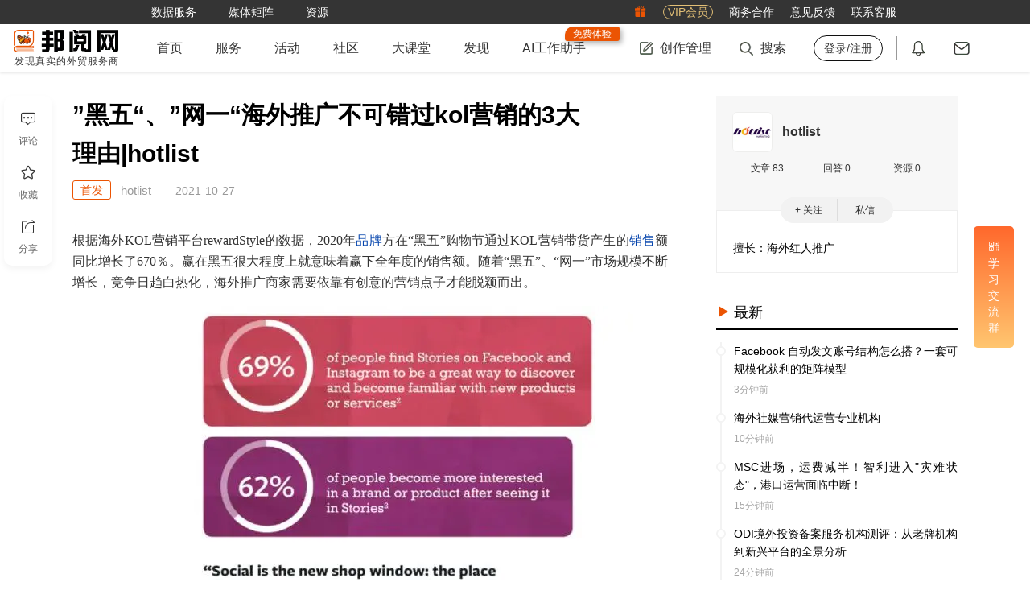

--- FILE ---
content_type: text/html; charset=utf-8
request_url: https://www.52by.com/article/69844
body_size: 16959
content:
<!DOCTYPE html> <html lang="en"> <head> <title>”黑五“、”网一“海外推广不可错过kol营销的3大理由|hotlist - 邦阅网-发现真实的外贸服务商</title> <meta name="keywords" content="”黑五“、”网一“海外推广不可错过kol营销的3大理由|hotlist,kol,市场营销,创意营销,推广,网红营销,引流">  <meta name="description" content="根据海外KOL营销平台rewardStyle的数据，2020年品牌方在“黑五”购物节通过KOL营销带货产生的销售额同比增长了670％。赢在黑五很大程度上就意味着赢下全年度的销售额。"> <meta http-equiv="Content-Type" content="text/html;charset=UTF-8"> <meta http-equiv="X-UA-Compatible" content="IE=edge,chrome=1"> <meta name="applicable-device" content="pc"> <meta name="viewport" content="width=device-width,initial-scale=1,maximum-scale=1,user-scalable=0"> <meta name="apple-mobile-web-app-capable" content="yes"> <meta name="wap-font-scale" content="no">  <meta property="wb:webmaster" content="8a508fa15937e6ad"> <link rel="shortcut icon" type="image/x-icon" media="screen" href="https://static1.52by.com/yue/favicon.ico"> <link rel="apple-touch-icon-precomposed" href="https://static.52by.com/yue/upload_new/yue_static/images/logo/57-logo.png" sizes="57x57"> <link rel="apple-touch-icon-precomposed" href="https://static.52by.com/yue/upload_new/yue_static/images/logo/72-logo.png" sizes="72x72"> <link rel="apple-touch-icon-precomposed" href="https://static.52by.com/yue/upload_new/yue_static/images/logo/76-logo.png" sizes="76x76"> <link rel="apple-touch-icon-precomposed" href="https://static.52by.com/yue/upload_new/yue_static/images/logo/114-logo.png" sizes="114x114"> <link rel="apple-touch-icon-precomposed" href="https://static.52by.com/yue/upload_new/yue_static/images/logo/120-logo.png" sizes="120x120"> <link rel="apple-touch-icon-precomposed" href="https://static.52by.com/yue/upload_new/yue_static/images/logo/152-logo.png" sizes="152x152"> <link rel="stylesheet" href="https://static.52by.com/yue/upload_new/yue_static/fontsIcon/font_2361661_uhg889yeryp/iconfont.css?v=20251226.01"> <link rel="stylesheet" href="https://static.52by.com/yue/upload_new/yue_static/global/global.css?v=20251226.01">  <link rel="stylesheet" href="https://static.52by.com/yue/upload_new/yue_static/stylesheets/pc_view/default.css?v=20251226.01"> <link rel="stylesheet" href="https://static.52by.com/yue/upload_new/yue_static/stylesheets/pc_view/article/article.css?v=20251226.01"> </head> <body>  <nav class="navbar">  <div class="navbar-toolkit"> <div class="container"> <div class="toolkits-list">   <a class="item " href="/safe?target=https%3A%2F%2Fwww.52wmb.com%3Fs%3Dyue_main_title" target="_blank" onclick="LA.track(&#39;by_nav_wmb_link&#39;);" rel="nofollow">  <span class="menu-text">数据服务</span>  </a>    <div class="item toolkits-hover-btn">  <span class="menu-text">媒体矩阵</span> <div class="menu-select menu-screen-select"><div class="container"><div class="follow-channel-list"><div class="channel-item"><img class="channel-qrcd" src="https://static.52by.com/yue/upload_new/yue_static/images/wmzds.jpg" alt="" /><div class="channel-name"><i class="iconfont icon-weixin" style="color:#3fb135"></i><span class="t">外贸这点事</span></div><div class="channel-des">知识、经验、时讯</div></div><div class="channel-item"><img class="channel-qrcd" src="https://static.52by.com/yue/upload_new/yue_static/images/qrcode_for_gh_344.jpg" alt="" /><div class="channel-name"><i class="iconfont icon-weixin" style="color:#3fb135"></i><span class="t">邦阅网</span></div><div class="channel-des">活动、客服、积分</div></div><a class="channel-item" href="https://weibo.com/p/1006065951803687/home" target="_blank" rel="nofollow"><img class="channel-qrcd" style="padding: 4px 4px;" src="https://static.52by.com/yue/upload_new/yue_static/images/by_weibo.png" alt="" /><div class="channel-name"><i class="iconfont icon-xinlangweibo" style="color:#df4d69"></i><span class="t">官方微博</span></div><div class="channel-des">官宣、热点、独家</div></a><a class="channel-item" href="https://www.xiaohongshu.com/user/profile/6534ff7f000000000d004597" target="_blank" rel="nofollow"><img class="channel-qrcd" src="https://static.52by.com/yue/upload_new/yue_static/by_red.png?v=20240201" alt="" /><div class="channel-name"><i class="iconfont icon-red-seven" style="color:rgb(255, 39, 66)"></i><span class="t">小红书</span></div><div class="channel-des">官宣、资讯、干货</div></a></div></div></div>  </div>    <a class="item " href="/download" target="_blank" onclick="" >  <span class="menu-text">资源</span>  </a>   </div> <div class="toolkits-right"> <div class="toolkits-list"> <a class="item" href="https://www.52by.com/usercenter/task" target="_blank"> <i class="iconfont icon-lipin"></i> </a> <a class="item" href="https://www.52by.com/vip" target="_blank"> <span class="vip">VIP会员</span> </a> <a class="item" href="https://www.52by.com/cooperation" target="_blank"> <span class="menu-text">商务合作</span> </a> <a class="item" onclick="questionBack()"> <span class="menu-text">意见反馈</span> </a> <a class="item hover-btn"> <span class="menu-text">联系客服</span> <div class="menu-select" style="right:0"> <img style="width:180px;height:180px" src="https://static.52by.com/yue/upload_new/yue_static/images/20250925_qrcode.jpg" alt=""> </div> </a> </div> </div> </div> </div>  <div class="container"> <div class="navbar-user"> <div class="logo"> <a href="/"> <img src="https://static.52by.com/yue/upload_new/yue_static/images/logo_20200911.png?v=20251226.01" alt="邦阅网-发现真实的外贸服务商">   <div class="logo-title">发现真实的外贸服务商</div>  </a> </div> <div class="navbar-nav"> <ul class="nav-left">   <li class="">   <a class="yue-home-btn nav-btn " href="/" target="_blank"> <span class="menu-text">首页</span>  </a>      <li class="hover-btn">   <a class="yue-home-btn nav-btn " href="/business" target="_blank"> <span class="menu-text">服务</span>  </a>   <div class="menu-select menu-select-list">  <a href="/business" target="_blank" class="select-option cpmenu" onclick=""> <span class="cp-font">导航</span> </a>  <a href="/provider" target="_blank" class="select-option cpmenu" onclick=""> <span class="cp-font">服务商</span> </a>  <a href="/serve" target="_blank" class="select-option cpmenu" onclick=""> <span class="cp-font">商品</span> </a>  <a href="/you" target="_blank" class="select-option cpmenu" onclick=""> <span class="cp-font">邦阅严选</span> </a>  <a href="/activity" target="_blank" class="select-option cpmenu" onclick=""> <span class="cp-font">活动峰会</span> </a>  <a href="/tools" target="_blank" class="select-option cpmenu" onclick=""> <span class="cp-font">小工具</span> </a>  <a href="/yp" target="_blank" class="select-option cpmenu" onclick=""> <span class="cp-font">公司黄页</span> </a>  </div>     <li class="">   <a class="yue-home-btn nav-btn " href="/activity" target="_blank"> <span class="menu-text">活动</span>  </a>      <li class="">   <a class="yue-home-btn nav-btn " href="/faq" target="_blank"> <span class="menu-text">社区</span>  </a>      <li class="">   <a class="yue-home-btn nav-btn " href="/live" target="_blank"> <span class="menu-text">大课堂</span>  </a>      <li class="">   <a class="yue-home-btn nav-btn " href="/add_tag" target="_blank"> <span class="menu-text">发现</span>  </a>      <li class="">   <a class="yue-home-btn nav-btn " href="https://ai.52by.com/ai-platform?s=nav" target="_blank"> <span class="menu-text">AI工作助手</span> <div class="position-tip show">免费体验</div> </a>     </li> </ul> <div class="nav-right"> <div class="r-cont rline"> <ul> <li class="hover-btn"> <a class="yue-home-btn nav-btn" href="https://mp.52by.com" target="_blank"> <i class="global-icon nav-icon icon-publish"></i> <span class="menu-text">创作管理</span> </a> <div class="menu-select"> <div class="menu-publish-module"> <a class="menu-publish-item" href="https://mp.52by.com/publish/article" target="_blank"> <i class="global-icon menu-publish-icon article"></i> <span class="menu-publish-text">文章</span> </a> <a class="menu-publish-item" onclick="faqPublishChooseLayout()"> <i class="global-icon menu-publish-icon faq"></i> <span class="menu-publish-text">问答/微话</span> </a> <a class="menu-publish-item" href="https://mp.52by.com/publish/download" target="_blank"> <i class="global-icon menu-publish-icon download"></i> <span class="menu-publish-text">资源</span> </a> <a class="menu-publish-item unopen" onclick="checkNeedPayCertification();" target="_blank"> <i class="global-icon menu-publish-icon serve"></i> <span class="menu-publish-text">服务商品</span> </a> <a class="menu-publish-item unopen" onclick="checkNeedPayCertification();" target="_blank"> <i class="global-icon menu-publish-icon exhibition"></i> <span class="menu-publish-text">活动峰会</span> </a> </div> </div> </li> <li class="nav-search"> <a class="yue-home-btn nav-btn" target="_blank"> <i class="global-icon nav-icon icon-search"></i> <span class="menu-text">搜索</span> </a> <div class="menu-select menu-screen-select"> <div class="container"> <div class="nav-search-module"> <div class="special-module"> <a class="special-more" href="#" target="_blank">查看更多专题文章</a> <div class="special-list"></div> </div> <div class="search-module"> <div class="search-input"> <label> <input type="text" name="search" id="search" class="text-style" placeholder="请输入你要查找的内容" onkeyup="13===event.keyCode&&search_article(0)" autocomplete="off"> </label> <button class="search-btn" onclick="return search_article(0),!1">搜索</button> </div> <div class="search-recommend"></div> </div> </div> </div> </div> </li>  <li> <a class="yue-home-btn nav-btn unlogin" href="https://www.52by.com/login" onclick="return check_link(this)" target="_self" title="登录/注册"><span class="menu-text">登录/注册</span></a> </li>  </ul> </div> <div class="r-cont position"> <ul> <li> <a class="yue-home-btn nav-btn" href="https://www.52by.com/usercenter/notice" target="_blank" title="通知"> <i class="global-icon nav-icon icon-message"></i> <span id="systemMessage" class="notify redpoint"></span> </a> </li> <li> <a class="yue-home-btn nav-btn" href="https://www.52by.com/usercenter/letter" target="_blank" title="私信"> <i class="global-icon nav-icon icon-letter"></i> <span id="serviceLetterMessage" class="notify redpoint"></span> </a> </li> </ul> </div> </div> </div> </div>  <div id="mySnapData" style="display:none"></div> </div> </nav> <input type="hidden" name="show_certification_tip" value=""> <input type="hidden" name="serve_limit_time" value="">   <div class="wrap" id="loadimage">  <div class="container"> <div class="content-row"> <div class="content-col-left"> <div class="article-details-content"> <div class="article-details-module" data-index="0" data-id="69844" data-user="912570"> <input type="hidden" name="article_id" value="69844"> <input type="hidden" name="deviceval_view" value="227738206"> <input type="hidden" name="deviceval" value="227738206"> <input type="hidden" name="follow_state" value="0"> <input type="hidden" name="extra_follow" value="0"> <input type="hidden" name="read_more" value="0">   <div class="article-topic"> <div class="article-info"> <div class="title-md" >   <h1 class="">”黑五“、”网一“海外推广不可错过kol营销的3大理由|hotlist</h1> <div class="by-keywords-check"><i class="icon"></i><span>分析</span></div> </div> <div class="article-container"> <div class="author-info no-head"> <div class="name">  <div class="article-author-icon">首发</div>  <div>  <span>hotlist</span> </div> </div> <span class="time">2021-10-27</span> </div> </div> </div> </div>   <div class="checked">  <div class="cut-page-btn"> <a class="btn" data-state="1" data-userid="912570" onclick="qrcodeLoginLayout()">立即登录，阅读全文</a> </div>     <div class="article-content">  <p>根据海外KOL营销平台rewardStyle的数据，2020年<a class="seo_tag" href="/tag/pinpai" target="_blank" title="品牌">品牌</a>方在“黑五”购物节通过KOL营销带货产生的<a class="seo_tag" href="/tag/xiaoshou" target="_blank" title="销售">销售</a>额同比增长了670％。赢在黑五很大程度上就意味着赢下全年度的销售额。随着“黑五”、“网一”市场规模不断增长，竞争日趋白热化，海外推广商家需要依靠有创意的营销点子才能脱颖而出。<br/></p><p><span class="content-span" style="width:658px;height:429px;"><img class="load-image imgdis-btn"   data-src="https://static.52by.com/yue/article/163531891860078126694.jpg?size=658,429"  /></span></p><p>说到有创意的营销点子，没有人比海KOL更懂如何靠创意内容取胜。他们是<a class="seo_tag" href="/tag/chuchuang" target="_blank" title="橱窗">橱窗</a>导购，更是社群领袖、消费者的精神密友，他们用粉丝们喜闻乐见的表达方式和表现手法，将品牌信息润物细无声般传递到粉丝的心智当中，将他们转变为品牌潜在的消费者和支持者。据海外KOL营销rewardStyle统计，在海外KOL热卖品类中，时尚和美容类<a class="seo_tag" href="/tag/chanpin" target="_blank" title="产品">产品</a>位居销售排行榜的前10名；在最近一月的消费者通过海外KOL购买最多的产品品类有美容护理、香水、指甲油、<a class="seo_tag" href="/tag/fuzhuang" target="_blank" title="服装">服装</a>配饰和家居用品等；2020年10月份海外KOL的电商销售额增长了282％以上，转化率提高了77％。</p><p>如今，42% 的全球互联网用户主要通过社交网络对品牌、产品和服务进行研究，这些平台通过海外KOL营销更容易将消费者意向转化为销售额。社交媒体上的新生媒介（<a class="seo_tag" href="/tag/youtube" target="_blank" title="Youtube">YouTube</a> videos, <a class="seo_tag" href="/tag/instagram" target="_blank" title="Instagram">Instagram</a> Stories, etc.）成为品牌新的橱窗，将商品和服务以更有趣、丰富、充满创意的形式展现在消费者的眼前。</p><p>上述数据都在说明一个事实，海外推广商家依靠海外KOL营销带动销售额，效果明显。</p><p>海外KOL营销可以帮助海外推广品牌在”黑五“、”网一“期间做些什么？</p><p>作用一：帮助海外推广品牌覆盖更多受众</p><p>在<a class="seo_tag" href="/tag/heisexingqiwu" target="_blank" title="黑色星期五">黑色星期五</a>来临之前开展海外KOK营销活动可以帮助您以较低的预算覆盖更广泛的受众。尾部KOL（拥有3,000 至100,000名粉丝）通常比头部KOL更容易带来更大的参与度。与多位尾部KOL合作，可以为品牌带来更多的UGC内容。</p><p>当海外推广商家在社交媒体上发起海外KOL营销活动时，您会预先收到令人惊叹的品牌相关创意内容。</p><p>然后，品牌方可以选中满意度较高的帖子，让合作的海外KOL通过自媒体渠道分享给他们的粉丝受众，以此来提升消费者的参与度和受众覆盖率。在销售<a class="seo_tag" href="/tag/wangji" target="_blank" title="旺季">旺季</a>来临之前，这种大力度的活动<a class="seo_tag" href="/tag/baoguang" target="_blank" title="曝光">曝光</a>是将品牌放在消费者面前所需要的。</p><p>作用二：海外KOL为品牌在社媒上创造高质量的视觉创意</p><p>事实证明，用户生成内容 (UGC) 的参与度比品牌生成内容高6.9倍。对于真正的客户和意见领袖来说，“这个品牌有多棒？”比让品牌说“我们有多棒？”要有效得多。</p><p>作用三：将海外KOL创意内容用语<a class="seo_tag" href="/tag/guanggao" target="_blank" title="广告">广告</a>投放</p><p>海外调研机构GlobalWebIndex进行的一项研究发现，49%<a class="seo_tag" href="/tag/yingguo" target="_blank" title="英国">英国</a>和53%<a class="seo_tag" href="/tag/meiguo" target="_blank" title="美国">美国</a>的消费者现在正在通过社交平台进行消费。鉴于用户生成内容 (UGC) 如此有效，海外推广品牌可以使用表现较佳的海外KOL创意内容在社交媒体平台进行广告投放，从而在这个黑色星期五获得巨大的曝光。</p><p>有创意的海外KOL营销活动不仅可以帮助海外推广品牌获得高质量的创意内容，还可以将这些创意内容用作广告素材在品牌社交渠道进行传播推广。</p><p><span style="display:none">原文来自邦阅网 (52by.com) - www.52by.com/article/69844</span></p>   </div>    </div>   <div class="from-site"> <p>声明：该文观点仅代表作者本人，邦阅网系信息发布平台，仅提供信息存储空间服务，若存在侵权问题，请及时联系邦阅网或作者进行删除。</p> </div>     <div class="article-tag-list">  <div class="tags-l"> <a href="/tag/tuiguang" target="_blank">推广</a> </div>  <div class="tags-l"> <a href="/tag/wanghongyingxiao" target="_blank">网红营销</a> </div>  <div class="tags-l"> <a href="/tag/yinliu" target="_blank">引流</a> </div>  <div class="tags-l"> <a href="/tag/yingxiao" target="_blank">营销</a> </div>  </div>   <div class="article-report-module"> <button class="btn" onclick='report_layout(this,"article")'><i class="iconfont icon-a-jubao2x"></i>举报</button> </div>   <div class="article-left-exchange"> <button class="like-btn like_article " data-state="1" onclick="liketype(this)"><i class="iconfont icon-a-bianzu42x"></i><span class="main">点赞</span><span class="likeCount tp"></span></button> <div class="article-left-position"> <div class="article-exchange"> <button class="exchangebtn" onclick="scrollToReply()"> <i class="iconfont icon-a-pinglun2x"></i> <span class="main">评论</span> </button> <button class="exchangebtn collection " data-state="0" data-tagid="" onclick="favoritemodule(this)"> <i class="iconfont icon-a-shoucang2x"></i> <span class="main">收藏</span> </button> <button class="exchangebtn" onclick="share_layout()"> <i class="iconfont icon-a-fenxiang2x"></i> <span class="main">分享</span> </button> </div> </div> </div>  <div id="article-bottom-link"> <input type="hidden" value="0" name="weixin_attention"> </div>    <div class="maybe-like"> <div class="topic"> <span class="t">你可能感兴趣</span> <div class="btn" onclick="changeRewardMix(this)"> <i class="icon iconfont icon-huanyipi"></i> <span>换一批</span> </div> </div> <div class="content">   <a class="item" href="/faq/440" target="_blank"> <div class="type"> <i class="article-mix-icon icon-faq"></i> <span>问答</span> </div> <div class="title line-clamp line-clamp-4">大家有没有好的Facebook引流方法 </div> </a>       <a class="item" href="/exhibition/8991" target="_blank"> <div class="type"> <i class="article-mix-icon icon-exhibition"></i> <span>展会</span> </div> <div class="title line-clamp line-clamp-4">“菌”临城下邀请函！——2026第16届济南国际生物发酵展 </div> </a>       <a class="item" href="/download/2419" target="_blank"> <div class="type"> <i class="article-mix-icon icon-download"></i> <span>资源</span> </div> <div class="title line-clamp line-clamp-4">Facebook引流营销方案 </div> </a>   </div> </div>     <div class="article-reply" id="replylist"> <div class="reply-list">   <span class="t">评论</span> <div class="reply-editor">  <div style="display:flex;display:-webkit-flex;align-items:center;justify-content:center;position:absolute;top:0;left:0;z-index:10;width:100%;height:100%;background:#fff;border:1px solid #eee;-webkit-border-radius: 3px;-moz-border-radius: 3px;border-radius: 3px;">    <div style="display:inline-block;padding:10px 30px;font-size:0;">        <a href="javascript:void(login_history());" style="font-size:16px;color:var(--byMainColor--);font-weight:bold;">登录</a>        <span style="font-size:15px;color:#666;">后参与评论</span>    </div></div> <div class="reply-edit show"> <div class="editor-tool-mask"> <div class="mask-tip" onclick="openReplyEditor()">发表你的高见</div> </div> <div class="editor-tool"> <div class="editor-tool-head"> <img src="" alt=""> </div> <label> <textarea id="reply_content" class="reply-edit-text" rows="5" placeholder="发表评论"></textarea> </label> <a class="emotion"><i class="default-icon icon-emotion"></i></a> <a class="reply-btn" onclick='article_reply("912570",this)'>发表评论</a> </div> </div> </div>    </div> </div>     <div class="recommend-article"> <div class="tab-list">  <a class="tab-item active">推荐</a>  <a class="tab-item ">相关</a>  <a class="tab-item ">热门</a>  </div> <div class="tab-cont">   <div class="tabcont-module active"> <div class="recommend-about-article"> <ul>   <li> <a target="_blank" href="/tag/kuajingwuliu" title="跨境物流"> <div class="label-content"> <span class="upgrade-icon">专题</span> <div class="article-head"><img class="recommend-load-image" src="" data-src="https://static.52by.com/yue/tags/163411451278522179895.jpg" alt="跨境物流"></div>'; <div class="article-title">跨境物流</div> <div class="article-descript">随着跨境贸易的腾飞，跨境物流也在不断的发展，邦阅网为大家整理了关于跨境物流的相关信息。</div> <div class="article-time">2026-01-22</div> </div> </a> </li>     <li class="label"> <div class="label-content"> <a target="_blank" href="/article/65771" title="电商品牌找海外 网红营销机构做推广的5点好处|hotlist" class="article-head"><img class="recommend-load-image" src="" data-src="https://static.52by.com/yue/pic/224_163168711791850989875.jpg" alt="电商品牌找海外 网红营销机构做推广的5点好处|hotlist"></a> <a target="_blank" href="/article/65771" title="电商品牌找海外 网红营销机构做推广的5点好处|hotlist" class="article-title text-ellipsis">电商品牌找海外 网红营销机构做推广的5点好处|hotlist</a> <div class="article-descript">对于第一次尝试海外KOL推广的电商品牌来说，与KOL营销海外 网红营销机构合作，可以最大程度的降低风险并简化流程。</div> <a target="_blank" href="/author/912570" title="hotlist" class="author-name">hotlist</a> </div> </li>   <li class="label"> <div class="label-content"> <a target="_blank" href="/article/62092" title="如何找到国外的KOL|hotlist" class="article-head"><img class="recommend-load-image" src="" data-src="https://static.52by.com/yue/pic/224_162866380143029733574.jpg" alt="如何找到国外的KOL|hotlist"></a> <a target="_blank" href="/article/62092" title="如何找到国外的KOL|hotlist" class="article-title text-ellipsis">如何找到国外的KOL|hotlist</a> <div class="article-descript">数据显示，49%的消费者在购物时会考虑KOL推荐的产品。 值得注意的是，在选择合作的KOL时，KOL的粉丝数量并不是最重要的因素，而是要看粉丝是否是您的产品受众...</div> <a target="_blank" href="/author/912570" title="hotlist" class="author-name">hotlist</a> </div> </li>   <li class="label"> <div class="label-content"> <a target="_blank" href="/article/64946" title="hotlist：快速提升品牌曝光度可以试试海外KOL营销" class="article-head"><img class="recommend-load-image" src="" data-src="https://static.52by.com/yue/pic/224_163100329360497475670.jpg" alt="hotlist：快速提升品牌曝光度可以试试海外KOL营销"></a> <a target="_blank" href="/article/64946" title="hotlist：快速提升品牌曝光度可以试试海外KOL营销" class="article-title text-ellipsis">hotlist：快速提升品牌曝光度可以试试海外KOL营销</a> <div class="article-descript">几十年来，品牌通过投放电视广告、广告牌、杂志广告等获得知名度。但随着世界变得越来越数字化，精明的品牌已开始投资海外KOL营销以提高知名度。</div> <a target="_blank" href="/author/912570" title="hotlist" class="author-name">hotlist</a> </div> </li>   <li class="label"> <div class="label-content"> <a target="_blank" href="/article/70765" title="为什么做海外KOL营销要先确定预算？" class="article-head"><img class="recommend-load-image" src="" data-src="https://static.52by.com/yue/pic/224_163592246787057513355.jpg" alt="为什么做海外KOL营销要先确定预算？"></a> <a target="_blank" href="/article/70765" title="为什么做海外KOL营销要先确定预算？" class="article-title text-ellipsis">为什么做海外KOL营销要先确定预算？</a> <div class="article-descript">Agency在了解到品牌商家的海外KOL营销需求后，都会向其确认预算范围。事实上，任何的营销活动开始前，都要确定预算，海外KOL营销也不例外。</div> <a target="_blank" href="/author/912570" title="hotlist" class="author-name">hotlist</a> </div> </li>   <li class="label"> <div class="label-content"> <a target="_blank" href="/article/152604" title="海外网红营销：揭示影响海外KOL报价的7大关键因素" class="article-head"><img class="recommend-load-image" src="" data-src="https://static.52by.com/yue/pic/224_170658666833961952934.jpg" alt="海外网红营销：揭示影响海外KOL报价的7大关键因素"></a> <a target="_blank" href="/article/152604" title="海外网红营销：揭示影响海外KOL报价的7大关键因素" class="article-title text-ellipsis">海外网红营销：揭示影响海外KOL报价的7大关键因素</a> <div class="article-descript">近年来，随着全球化的推进和社交媒体的崛起，海外KOL在推广和营销领域的作用日益凸显。邀请这些具有影响力和话语权的人士进行合作，已成为品牌拓展海外市场、提升知名度...</div> <a target="_blank" href="/author/1105184" title="出海营销笔记" class="author-name">出海营销笔记</a> </div> </li>   <li class="label"> <div class="label-content"> <a target="_blank" href="/article/41682" title="2020年玩KOL营销，认准这5个趋势" class="article-head"><img class="recommend-load-image" src="" data-src="https://static.52by.com/yue/pic/224_160100142921717135644.jpg" alt="2020年玩KOL营销，认准这5个趋势"></a> <a target="_blank" href="/article/41682" title="2020年玩KOL营销，认准这5个趋势" class="article-title text-ellipsis">2020年玩KOL营销，认准这5个趋势</a> <div class="article-descript">假设到今年年底，KOL营销将成为一个营业额达100亿美元的行业，并且它在2020年已经具有自己的趋势，我们将在下面进行研究</div> <a target="_blank" href="/author/616974" title="深圳拓扑" class="author-name">深圳拓扑</a> </div> </li>   <li class="label"> <div class="label-content"> <a target="_blank" href="/article/44106" title="什么是KOL？一文读懂KOL营销推广" class="article-head"><img class="recommend-load-image" src="" data-src="https://static.52by.com/yue/pic/224_160609669399544507565_124_0_501_386.jpg" alt="什么是KOL？一文读懂KOL营销推广"></a> <a target="_blank" href="/article/44106" title="什么是KOL？一文读懂KOL营销推广" class="article-title text-ellipsis">什么是KOL？一文读懂KOL营销推广</a> <div class="article-descript">现在人们对于广告越来越排斥，明星代言的作用已经越来越小，甚至有时还会造成反效果。给予专业意见的KOL们却能够很容易从用户体验等多角度出发，引导受众的消费想法，从...</div> <a target="_blank" href="/author/932656" title="外贸小百科" class="author-name">外贸小百科</a> </div> </li>   <li class="label"> <div class="label-content"> <a target="_blank" href="/article/186806" title="海外红人营销2.0时代：KOL专业化、细分化与数据驱动" class="article-head"><img class="recommend-load-image" src="" data-src="https://static.52by.com/yue/pic/224_17471932459938111624_89_19_891_685.jpg" alt="海外红人营销2.0时代：KOL专业化、细分化与数据驱动"></a> <a target="_blank" href="/article/186806" title="海外红人营销2.0时代：KOL专业化、细分化与数据驱动" class="article-title text-ellipsis">海外红人营销2.0时代：KOL专业化、细分化与数据驱动</a> <div class="article-descript">随着社交媒体的发展和内容生态的日益丰富，海外红人营销已从初期的“流量驱动”逐渐演变为“精准转化”的专业战场。进入2025年，红人市场日趋成熟，品牌合作策略不再盲...</div> <a target="_blank" href="/author/1105184" title="出海营销笔记" class="author-name">出海营销笔记</a> </div> </li>   <li class="label"> <div class="label-content"> <a target="_blank" href="/article/153794" title="海外KOL合作指南：如何专业询价并成功建立合作关系？" class="article-head"><img class="recommend-load-image" src="" data-src="https://static.52by.com/yue/pic/224_170892720814666919893.jpg" alt="海外KOL合作指南：如何专业询价并成功建立合作关系？"></a> <a target="_blank" href="/article/153794" title="海外KOL合作指南：如何专业询价并成功建立合作关系？" class="article-title text-ellipsis">海外KOL合作指南：如何专业询价并成功建立合作关系？</a> <div class="article-descript">海外KOL具有庞大的粉丝基础和广泛的影响力，与他们合作可以帮助企业扩大品牌知名度、提高产品销售等方面取得显著成果。然而，如何向海外KOL询价，成为许多企业面临的...</div> <a target="_blank" href="/author/1105184" title="出海营销笔记" class="author-name">出海营销笔记</a> </div> </li>   <li class="label"> <div class="label-content"> <a target="_blank" href="/article/164259" title="TikTok跨境电商营销：从曝光到转化，KOL与KOC的协同效应解析" class="article-head"><img class="recommend-load-image" src="" data-src="https://static.52by.com/yue/pic/224_172127470988180008731.jpg" alt="TikTok跨境电商营销：从曝光到转化，KOL与KOC的协同效应解析"></a> <a target="_blank" href="/article/164259" title="TikTok跨境电商营销：从曝光到转化，KOL与KOC的协同效应解析" class="article-title text-ellipsis">TikTok跨境电商营销：从曝光到转化，KOL与KOC的协同效应解析</a> <div class="article-descript">TikTok以其独特的短视频内容和广泛的用户基础，成为众多品牌和商家青睐的营销渠道。在跨境电商与TikTok的合作中，KOL与KOC可以形成强有力的协同效应，提...</div> <a target="_blank" href="/author/1105184" title="出海营销笔记" class="author-name">出海营销笔记</a> </div> </li>   <li class="label"> <div class="label-content"> <a target="_blank" href="/article/65063" title="hotlist海外KOL营销大揭秘：网红报价是否合理？如何判断？" class="article-head"><img class="recommend-load-image" src="" data-src="https://static.52by.com/yue/pic/224_163108591574988990578.jpg" alt="hotlist海外KOL营销大揭秘：网红报价是否合理？如何判断？"></a> <a target="_blank" href="/article/65063" title="hotlist海外KOL营销大揭秘：网红报价是否合理？如何判断？" class="article-title text-ellipsis">hotlist海外KOL营销大揭秘：网红报价是否合理？如何判断？</a> <div class="article-descript">2016年至2017年间，海外KOL的收费率增加了47%。一年后，平均收费利率增加了60%；2018年至2019年间，则上涨了53%。但这不意味着，海外KOL营...</div> <a target="_blank" href="/author/912570" title="hotlist" class="author-name">hotlist</a> </div> </li>   <li class="label"> <div class="label-content"> <a target="_blank" href="/article/72384" title="海外网红营销机构关于2022年社交媒体营销的6点预测|hotlist" class="article-head"><img class="recommend-load-image" src="" data-src="https://static.52by.com/yue/pic/224_163704411893971894497.jpg" alt="海外网红营销机构关于2022年社交媒体营销的6点预测|hotlist"></a> <a target="_blank" href="/article/72384" title="海外网红营销机构关于2022年社交媒体营销的6点预测|hotlist" class="article-title text-ellipsis">海外网红营销机构关于2022年社交媒体营销的6点预测|hotlist</a> <div class="article-descript">近五年来，社交媒体的搜索量上升了17%，随着社媒用户数量不断增长，人们在社媒平台的消费支出也在飙升。海外KOL营销成为社交媒体营销新常态。</div> <a target="_blank" href="/author/912570" title="hotlist" class="author-name">hotlist</a> </div> </li>   <li class="label"> <div class="label-content"> <a target="_blank" href="/article/35294" title="海外KOL营销多维度分析，帮助跨境卖家有效支出" class="article-head"><img class="recommend-load-image" src="" data-src="https://static.52by.com/yue/pic/224_158787125477477833029.jpg" alt="海外KOL营销多维度分析，帮助跨境卖家有效支出"></a> <a target="_blank" href="/article/35294" title="海外KOL营销多维度分析，帮助跨境卖家有效支出" class="article-title text-ellipsis">海外KOL营销多维度分析，帮助跨境卖家有效支出</a> <div class="article-descript">随着社交媒体平台的发展，KOL营销也随之成为主流。不仅吸引了众多KOL营销机构和平台的投入运营，也让越来越多的跨境卖家看到了其存在的高ROI。</div> <a target="_blank" href="/author/818584" title="BYKOL网红达人" class="author-name">BYKOL网红达人</a> </div> </li>   <li class="label"> <div class="label-content"> <a target="_blank" href="/article/102835" title="寻找海外MCN合作海外红人营销的优势丨映马MCN" class="article-head"><img class="recommend-load-image" src="" data-src="https://static.52by.com/yue/pic/224_16614805092427395048.jpg" alt="寻找海外MCN合作海外红人营销的优势丨映马MCN"></a> <a target="_blank" href="/article/102835" title="寻找海外MCN合作海外红人营销的优势丨映马MCN" class="article-title text-ellipsis">寻找海外MCN合作海外红人营销的优势丨映马MCN</a> <div class="article-descript">对于第一次尝试海外KOL推广的品牌来说，与海外MCN营销机构合作，可以最大程度的降低风险并简化流程。除此之外，找海外MCN机构做海外KOL推广还有什么好处？</div> <a target="_blank" href="/author/1172345" title="Insmark出海营销" class="author-name">Insmark出海营销</a> </div> </li>  </ul> </div> </div>    <div class="tabcont-module "> <div class="recommend-about-article"> <ul>     <li class="label"> <div class="label-content"> <a target="_blank" href="/article/36874" title="KOL营销成功案例" class="article-head"><img class="recommend-load-image" src="" data-src="https://static.52by.com/yue/pic_unfound.jpg" alt="KOL营销成功案例"></a> <a target="_blank" href="/article/36874" title="KOL营销成功案例" class="article-title text-ellipsis">KOL营销成功案例</a> <div class="article-descript">继KOL营销之后，这一期的内容是分享KOL营销成功的案例，我们一起学习学习</div> <a target="_blank" href="/author/684773" title="邦友684773" class="author-name">邦友684773</a> </div> </li>   <li class="label"> <div class="label-content"> <a target="_blank" href="/article/140217" title="什么是KOL营销/红人营销" class="article-head"><img class="recommend-load-image" src="" data-src="https://static.52by.com/yue/pic/224_169327473009999591531_462_60_817_628.jpg" alt="什么是KOL营销/红人营销"></a> <a target="_blank" href="/article/140217" title="什么是KOL营销/红人营销" class="article-title text-ellipsis">什么是KOL营销/红人营销</a> <div class="article-descript">KOL营销/红人营销搞投资回报的一种营销方式。通过跟KOL/红人建立伙伴关系或以合作的形式得到他们的帮助来增加品牌认可和提及，从而提高品牌的知名度。就背景而言：...</div> <a target="_blank" href="/author/1283369" title="海外涨粉Fansgurus" class="author-name">海外涨粉Fansgurus</a> </div> </li>   <li class="label"> <div class="label-content"> <a target="_blank" href="/article/44106" title="什么是KOL？一文读懂KOL营销推广" class="article-head"><img class="recommend-load-image" src="" data-src="https://static.52by.com/yue/pic/224_160609669399544507565_124_0_501_386.jpg" alt="什么是KOL？一文读懂KOL营销推广"></a> <a target="_blank" href="/article/44106" title="什么是KOL？一文读懂KOL营销推广" class="article-title text-ellipsis">什么是KOL？一文读懂KOL营销推广</a> <div class="article-descript">现在人们对于广告越来越排斥，明星代言的作用已经越来越小，甚至有时还会造成反效果。给予专业意见的KOL们却能够很容易从用户体验等多角度出发，引导受众的消费想法，从...</div> <a target="_blank" href="/author/932656" title="外贸小百科" class="author-name">外贸小百科</a> </div> </li>   <li class="label"> <div class="label-content"> <a target="_blank" href="/article/49732" title="收藏！亚马逊KOL营销手册" class="article-head"><img class="recommend-load-image" src="" data-src="https://static.52by.com/yue/pic/224_161484481470194286195.jpg" alt="收藏！亚马逊KOL营销手册"></a> <a target="_blank" href="/article/49732" title="收藏！亚马逊KOL营销手册" class="article-title text-ellipsis">收藏！亚马逊KOL营销手册</a> <div class="article-descript">当你与网红进行有效的合作并成功获得全新追随者时，你也不能忘记自己的品牌本身也是一个网红。显然任何品牌都需要在社交媒体上维持自己的社交追随者。你不能只是让他们帮你...</div> <a target="_blank" href="/author/750189" title="SocialBook全球红人营销" class="author-name">SocialBook全球红人营销</a> </div> </li>   <li class="label"> <div class="label-content"> <a target="_blank" href="/article/194447" title="TikTok达人营销新风口：银发KOL如何撬动老年消费市场" class="article-head"><img class="recommend-load-image" src="" data-src="https://static.52by.com/yue/pic/224_175522841998814809153.jpg" alt="TikTok达人营销新风口：银发KOL如何撬动老年消费市场"></a> <a target="_blank" href="/article/194447" title="TikTok达人营销新风口：银发KOL如何撬动老年消费市场" class="article-title text-ellipsis">TikTok达人营销新风口：银发KOL如何撬动老年消费市场</a> <div class="article-descript">在大众印象中，TikTok是个年轻人主导的短视频平台，但在2025年的全球社交媒体生态中，银发群体的存在感正迅速上升。他们不仅是内容的消费者，更在逐渐成为内容的...</div> <a target="_blank" href="/author/1105184" title="出海营销笔记" class="author-name">出海营销笔记</a> </div> </li>   <li class="label"> <div class="label-content"> <a target="_blank" href="/article/41682" title="2020年玩KOL营销，认准这5个趋势" class="article-head"><img class="recommend-load-image" src="" data-src="https://static.52by.com/yue/pic/224_160100142921717135644.jpg" alt="2020年玩KOL营销，认准这5个趋势"></a> <a target="_blank" href="/article/41682" title="2020年玩KOL营销，认准这5个趋势" class="article-title text-ellipsis">2020年玩KOL营销，认准这5个趋势</a> <div class="article-descript">假设到今年年底，KOL营销将成为一个营业额达100亿美元的行业，并且它在2020年已经具有自己的趋势，我们将在下面进行研究</div> <a target="_blank" href="/author/616974" title="深圳拓扑" class="author-name">深圳拓扑</a> </div> </li>   <li class="label"> <div class="label-content"> <a target="_blank" href="/article/70765" title="为什么做海外KOL营销要先确定预算？" class="article-head"><img class="recommend-load-image" src="" data-src="https://static.52by.com/yue/pic/224_163592246787057513355.jpg" alt="为什么做海外KOL营销要先确定预算？"></a> <a target="_blank" href="/article/70765" title="为什么做海外KOL营销要先确定预算？" class="article-title text-ellipsis">为什么做海外KOL营销要先确定预算？</a> <div class="article-descript">Agency在了解到品牌商家的海外KOL营销需求后，都会向其确认预算范围。事实上，任何的营销活动开始前，都要确定预算，海外KOL营销也不例外。</div> <a target="_blank" href="/author/912570" title="hotlist" class="author-name">hotlist</a> </div> </li>   <li class="label"> <div class="label-content"> <a target="_blank" href="/article/66259" title="2021年KOL营销之成功方程式" class="article-head"><img class="recommend-load-image" src="" data-src="https://static.52by.com/yue/pic/224_163210349293829427774.jpg" alt="2021年KOL营销之成功方程式"></a> <a target="_blank" href="/article/66259" title="2021年KOL营销之成功方程式" class="article-title text-ellipsis">2021年KOL营销之成功方程式</a> <div class="article-descript">KOL营销仍然是2021年创造成功的策略之一！但是，它难道仅仅是与流行的网红合作，在社交媒体上替产品宣传背书而已吗？比起这些，更重要的是，品牌该如何借助KOL的...</div> <a target="_blank" href="/author/1041432" title="汇丰机汇" class="author-name">汇丰机汇</a> </div> </li>   <li class="label"> <div class="label-content"> <a target="_blank" href="/article/48738" title="从0到1，教你快速掌握“KOL网红营销”（下）" class="article-head"><img class="recommend-load-image" src="" data-src="https://static.52by.com/yue/pic/224_161276510064192320956_70_0_286_220.jpg" alt="从0到1，教你快速掌握“KOL网红营销”（下）"></a> <a target="_blank" href="/article/48738" title="从0到1，教你快速掌握“KOL网红营销”（下）" class="article-title text-ellipsis">从0到1，教你快速掌握“KOL网红营销”（下）</a> <div class="article-descript">早在几年前，“KOL”还是一种新兴的营销方式。而如今，“KOL”已成为品牌主、广告主争相布局海外市场的重要砝码。</div> <a target="_blank" href="/author/793577" title="跨境Savior" class="author-name">跨境Savior</a> </div> </li>   <li class="label"> <div class="label-content"> <a target="_blank" href="/article/84253" title="红人营销攻略（下）： 3大维度精准筛选KOL" class="article-head"><img class="recommend-load-image" src="" data-src="https://static.52by.com/yue/pic/224_164921311233328790240.jpg" alt="红人营销攻略（下）： 3大维度精准筛选KOL"></a> <a target="_blank" href="/article/84253" title="红人营销攻略（下）： 3大维度精准筛选KOL" class="article-title text-ellipsis">红人营销攻略（下）： 3大维度精准筛选KOL</a> <div class="article-descript">上篇为大家讲解了KOL营销的渠道和如何快速开启KOL营销。那么如何筛选有效的KOL？与KOL开展合作有什么方式？KOL营销能够给卖家带来什么效果？下面我们一起来...</div> <a target="_blank" href="/author/1032249" title="SHOPLINE独立站" class="author-name">SHOPLINE独立站</a> </div> </li>   <li class="label"> <div class="label-content"> <a target="_blank" href="/article/65793" title="如何利用海外KOL营销增加品牌热度|hotlist" class="article-head"><img class="recommend-load-image" src="" data-src="https://static.52by.com/yue/pic/224_163168964067820806363.jpg" alt="如何利用海外KOL营销增加品牌热度|hotlist"></a> <a target="_blank" href="/article/65793" title="如何利用海外KOL营销增加品牌热度|hotlist" class="article-title text-ellipsis">如何利用海外KOL营销增加品牌热度|hotlist</a> <div class="article-descript">2021年海外品牌营销趋势整体受到新冠病毒的影响，疫情导致在家工作的人数急剧增加，人们通过在网络上与其他人和品牌建立联系或社交，这为社交平台以及社交平台上的营销...</div> <a target="_blank" href="/author/912570" title="hotlist" class="author-name">hotlist</a> </div> </li>   <li class="label"> <div class="label-content"> <a target="_blank" href="/article/191942" title="从KOL到KOS：海外红人营销的信任升级战" class="article-head"><img class="recommend-load-image" src="" data-src="https://static.52by.com/yue/pic/224_17526374492594432368.jpg" alt="从KOL到KOS：海外红人营销的信任升级战"></a> <a target="_blank" href="/article/191942" title="从KOL到KOS：海外红人营销的信任升级战" class="article-title text-ellipsis">从KOL到KOS：海外红人营销的信任升级战</a> <div class="article-descript">随着消费者日益成熟、内容生态多元化，KOL所代表的“广告感”逐渐削弱了其说服力。此时，KOS作为新一代红人角色兴起，以其“真实、可信、平民化”的用户身份，正逐步...</div> <a target="_blank" href="/author/1105184" title="出海营销笔记" class="author-name">出海营销笔记</a> </div> </li>   <li class="label"> <div class="label-content"> <a target="_blank" href="/article/41329" title="5个措施帮你提高KOL营销ROI" class="article-head"><img class="recommend-load-image" src="" data-src="https://static.52by.com/yue/pic/224_160030838078718528054.jpg" alt="5个措施帮你提高KOL营销ROI"></a> <a target="_blank" href="/article/41329" title="5个措施帮你提高KOL营销ROI" class="article-title text-ellipsis">5个措施帮你提高KOL营销ROI</a> <div class="article-descript">本文要介绍的五个步骤可以集中并简化你的KOL营销计划，从而确保能够充分利用KOL营销产生的效应并获得最佳的ROI。</div> <a target="_blank" href="/author/616974" title="深圳拓扑" class="author-name">深圳拓扑</a> </div> </li>   <li class="label"> <div class="label-content"> <a target="_blank" href="/article/64946" title="hotlist：快速提升品牌曝光度可以试试海外KOL营销" class="article-head"><img class="recommend-load-image" src="" data-src="https://static.52by.com/yue/pic/224_163100329360497475670.jpg" alt="hotlist：快速提升品牌曝光度可以试试海外KOL营销"></a> <a target="_blank" href="/article/64946" title="hotlist：快速提升品牌曝光度可以试试海外KOL营销" class="article-title text-ellipsis">hotlist：快速提升品牌曝光度可以试试海外KOL营销</a> <div class="article-descript">几十年来，品牌通过投放电视广告、广告牌、杂志广告等获得知名度。但随着世界变得越来越数字化，精明的品牌已开始投资海外KOL营销以提高知名度。</div> <a target="_blank" href="/author/912570" title="hotlist" class="author-name">hotlist</a> </div> </li>   <li class="label"> <div class="label-content"> <a target="_blank" href="/article/48714" title="从0到1，教你快速掌握“KOL网红营销”（上）" class="article-head"><img class="recommend-load-image" src="" data-src="https://static.52by.com/yue/pic/224_161268537929721788095_70_0_286_220.jpg" alt="从0到1，教你快速掌握“KOL网红营销”（上）"></a> <a target="_blank" href="/article/48714" title="从0到1，教你快速掌握“KOL网红营销”（上）" class="article-title text-ellipsis">从0到1，教你快速掌握“KOL网红营销”（上）</a> <div class="article-descript">随着社交平台的广泛普及，KOL（网红）身上隐藏的巨大流量潜力逐渐被发掘，与明星相比更具亲和力，产品的推广更自然，号召力也丝毫不逊色，那么如何通过社交媒体“网红”...</div> <a target="_blank" href="/author/793577" title="跨境Savior" class="author-name">跨境Savior</a> </div> </li>  </ul> </div> </div>    <div class="tabcont-module "> <div class="recommend-about-article"> <ul>     <li class="label"> <div class="label-content"> <a target="_blank" href="/article/13780" title="玩转VK，12招带你分分钟占领俄罗斯市场" class="article-head"><img class="recommend-load-image" src="" data-src="https://static.52by.com/yue/pic/224_152747196710170183031..jpeg" alt="玩转VK，12招带你分分钟占领俄罗斯市场"></a> <a target="_blank" href="/article/13780" title="玩转VK，12招带你分分钟占领俄罗斯市场" class="article-title text-ellipsis">玩转VK，12招带你分分钟占领俄罗斯市场</a> <div class="article-descript">掌握好方法，决战营销俄罗斯必备法宝 -VK， 让你和俄罗斯市场更近一点</div> <a target="_blank" href="/author/599042" title="Stephen聊跨境" class="author-name">Stephen聊跨境</a> </div> </li>   <li class="label"> <div class="label-content"> <a target="_blank" href="/article/5995" title="孟加拉国信用证操作注意事项" class="article-head"><img class="recommend-load-image" src="" data-src="https://static.52by.com/yue/pic/224_1499905040582.jpg" alt="孟加拉国信用证操作注意事项"></a> <a target="_blank" href="/article/5995" title="孟加拉国信用证操作注意事项" class="article-title text-ellipsis">孟加拉国信用证操作注意事项</a> <div class="article-descript">孟加拉国信用证操作注意事项</div> <a target="_blank" href="/author/439853" title="一带一路" class="author-name">一带一路</a> </div> </li>   <li class="label"> <div class="label-content"> <a target="_blank" href="/article/23871" title="这些单词换一换，邮件专业度瞬间提升100%！" class="article-head"><img class="recommend-load-image" src="" data-src="https://static.52by.com/yue/pic/224_155659515910053863071.jpg" alt="这些单词换一换，邮件专业度瞬间提升100%！"></a> <a target="_blank" href="/article/23871" title="这些单词换一换，邮件专业度瞬间提升100%！" class="article-title text-ellipsis">这些单词换一换，邮件专业度瞬间提升100%！</a> <div class="article-descript">用“provide”替代“give”，“discuss”替代“talk about”，“inform”替代“let me know”……公共英语和商务英语的一个...</div> <a target="_blank" href="/author/448985" title="小邦" class="author-name">小邦</a> </div> </li>   <li class="label"> <div class="label-content"> <a target="_blank" href="/article/1926" title="大家有谁使用过海关数据来开发客户的吗？" class="article-head"><img class="recommend-load-image" src="" data-src="https://static.52by.com/yue/pic_unfound.jpg" alt="大家有谁使用过海关数据来开发客户的吗？"></a> <a target="_blank" href="/article/1926" title="大家有谁使用过海关数据来开发客户的吗？" class="article-title text-ellipsis">大家有谁使用过海关数据来开发客户的吗？</a> <div class="article-descript">前段时间我接了我目前为止第一单百万大单，当时心里各种暗爽，还忍不住发帖子表达我兴奋的心情，现在单子也成交了，我的提成...</div> <a target="_blank" href="/author/275997" title="sophia" class="author-name">sophia</a> </div> </li>   <li class="label"> <div class="label-content"> <a target="_blank" href="/article/18424" title="2018东南亚电商市场分析报告" class="article-head"><img class="recommend-load-image" src="" data-src="https://static.52by.com/yue/pic/224_154348310859464712910.png" alt="2018东南亚电商市场分析报告"></a> <a target="_blank" href="/article/18424" title="2018东南亚电商市场分析报告" class="article-title text-ellipsis">2018东南亚电商市场分析报告</a> <div class="article-descript">本文正文共：8494 字 50 图  预计阅读时间： 22 分钟在跨境卖家们广袤的征战沙盘中，东南亚已然成了热火朝天的必争之地，无论是平台电商、二类电商，还是以...</div> <a target="_blank" href="/author/547242" title="Idvert 跨境电商" class="author-name">Idvert 跨境电商</a> </div> </li>   <li class="label"> <div class="label-content"> <a target="_blank" href="/article/23351" title="外贸找客户的几十种方法,总有一种适合你" class="article-head"><img class="recommend-load-image" src="" data-src="https://static.52by.com/yue/pic/224_155590206284057461093.jpg" alt="外贸找客户的几十种方法,总有一种适合你"></a> <a target="_blank" href="/article/23351" title="外贸找客户的几十种方法,总有一种适合你" class="article-title text-ellipsis">外贸找客户的几十种方法,总有一种适合你</a> <div class="article-descript">１．起步阶段，注册所有的B2B网站，其中有一些是免费的，而且很多，逐个注册自己的公司信息并把产品发布上去，越详细越好，试想如果你是采购商，你希望看到什么样的信息...</div> <a target="_blank" href="/author/685421" title="外贸笔记" class="author-name">外贸笔记</a> </div> </li>   <li class="label"> <div class="label-content"> <a target="_blank" href="/article/14723" title="亚马逊卖家如何设置Coupon？" class="article-head"><img class="recommend-load-image" src="" data-src="https://static.52by.com/yue/pic/224_153035601037257753100.jpeg" alt="亚马逊卖家如何设置Coupon？"></a> <a target="_blank" href="/article/14723" title="亚马逊卖家如何设置Coupon？" class="article-title text-ellipsis">亚马逊卖家如何设置Coupon？</a> <div class="article-descript">每年的销售旺季，亚马逊都会推出新的推广功能，比如亚马逊悄悄在每个卖家后台增加了Giveaway(免费抽奖)功能。而今年也不例外，亚马逊的广告栏多了一个Coupo...</div> <a target="_blank" href="/author/608092" title="跨境情报室" class="author-name">跨境情报室</a> </div> </li>   <li class="label"> <div class="label-content"> <a target="_blank" href="/article/17116" title="展会前你应该怎样做好宣传邀约？" class="article-head"><img class="recommend-load-image" src="" data-src="https://static.52by.com/yue/pic/224_153820594082040992897.jpeg" alt="展会前你应该怎样做好宣传邀约？"></a> <a target="_blank" href="/article/17116" title="展会前你应该怎样做好宣传邀约？" class="article-title text-ellipsis">展会前你应该怎样做好宣传邀约？</a> <div class="article-descript">前段时间和一妹子聊天，聊到了她公司准备今年参加广交会言语里能看出来她以前没有参展的经历，公司老板也没什么参展经验，我相信很多人都是懵懵懂懂的面对自己的第一次参展...</div> <a target="_blank" href="/author/446787" title="外贸人说外贸" class="author-name">外贸人说外贸</a> </div> </li>   <li class="label"> <div class="label-content"> <a target="_blank" href="/article/17522" title="浅谈个人做外贸需要哪些条件" class="article-head"><img class="recommend-load-image" src="" data-src="https://static.52by.com/yue/pic_unfound.jpg" alt="浅谈个人做外贸需要哪些条件"></a> <a target="_blank" href="/article/17522" title="浅谈个人做外贸需要哪些条件" class="article-title text-ellipsis">浅谈个人做外贸需要哪些条件</a> <div class="article-descript">从事外贸这项工作，前期我们可能要投入很多精力去运营它，但是当我们积累够一定的人脉和资源后，后期我们就会陆陆续续的收到国外很多客户的订单，从而大赚一笔，由此可见，...</div> <a target="_blank" href="/author/82769" title="CC.LIU" class="author-name">CC.LIU</a> </div> </li>   <li class="label"> <div class="label-content"> <a target="_blank" href="/article/20398" title="如何将PayPal的钱转到支付宝" class="article-head"><img class="recommend-load-image" src="" data-src="https://static.52by.com/yue/pic/224_155071303495154712102.jpg" alt="如何将PayPal的钱转到支付宝"></a> <a target="_blank" href="/article/20398" title="如何将PayPal的钱转到支付宝" class="article-title text-ellipsis">如何将PayPal的钱转到支付宝</a> <div class="article-descript">很多外贸客户会跟我们外贸建站UeeShop反馈一个问题，就是如何将PayPal的钱转到支付宝，在这里统一跟大家分享下，paypal不能提现到支付宝，他们是不同的...</div> <a target="_blank" href="/author/527531" title="-UEESHOP" class="author-name">-UEESHOP</a> </div> </li>   <li class="label"> <div class="label-content"> <a target="_blank" href="/article/19125" title="外贸soho如何起步" class="article-head"><img class="recommend-load-image" src="" data-src="https://static.52by.com/yue/pic/224_154572362132857380430.jpeg" alt="外贸soho如何起步"></a> <a target="_blank" href="/article/19125" title="外贸soho如何起步" class="article-title text-ellipsis">外贸soho如何起步</a> <div class="article-descript">如今社会经济的不断发展，很多创业者开始走向世界，做起外贸生意。很多想做外贸SOHO之前都会在外贸企业沉淀几年再出来自己做外贸，但是外贸行业不是每个人都能做，那么...</div> <a target="_blank" href="/author/527531" title="-UEESHOP" class="author-name">-UEESHOP</a> </div> </li>   <li class="label"> <div class="label-content"> <a target="_blank" href="/article/15053" title="A+图文页面制作注意事项（附上免费制作工具）" class="article-head"><img class="recommend-load-image" src="" data-src="https://static.52by.com/yue/pic/224_153166002677472385339.jpeg" alt="A+图文页面制作注意事项（附上免费制作工具）"></a> <a target="_blank" href="/article/15053" title="A+图文页面制作注意事项（附上免费制作工具）" class="article-title text-ellipsis">A+图文页面制作注意事项（附上免费制作工具）</a> <div class="article-descript">如果你已经成功通过了Amazon的品牌注册(Brand Registry)，你从现在开始就可以在你的产品描述页面添加图片和文字信息了!</div> <a target="_blank" href="/author/608092" title="跨境情报室" class="author-name">跨境情报室</a> </div> </li>   <li class="label"> <div class="label-content"> <a target="_blank" href="/article/1746" title="你所不知道的Linkedin结合谷歌找客户的方法" class="article-head"><img class="recommend-load-image" src="" data-src="https://static.52by.com/yue/pic_unfound.jpg" alt="你所不知道的Linkedin结合谷歌找客户的方法"></a> <a target="_blank" href="/article/1746" title="你所不知道的Linkedin结合谷歌找客户的方法" class="article-title text-ellipsis">你所不知道的Linkedin结合谷歌找客户的方法</a> <div class="article-descript">上篇分享了关于Linkedin的基础篇，今天这篇文章主要是讲述如何用Linkedin结合谷歌的方法更大程度的找到客户，有图有说明，比较简单易懂。</div> <a target="_blank" href="/author/82797" title="外贸小妞" class="author-name">外贸小妞</a> </div> </li>   <li class="label"> <div class="label-content"> <a target="_blank" href="/article/3154" title="外商最常用的聊天工具有哪些?" class="article-head"><img class="recommend-load-image" src="" data-src="https://static.52by.com/yue/pic_unfound.jpg" alt="外商最常用的聊天工具有哪些?"></a> <a target="_blank" href="/article/3154" title="外商最常用的聊天工具有哪些?" class="article-title text-ellipsis">外商最常用的聊天工具有哪些?</a> <div class="article-descript">外贸行业跟别的行业不一样，你除了了解国外市场，还要了解他国的风土人情和生活习惯。然后再用他们习惯的方式与他们谈生意。</div> <a target="_blank" href="/author/82706" title="Alex" class="author-name">Alex</a> </div> </li>   <li class="label"> <div class="label-content"> <a target="_blank" href="/article/16139" title="WhatsApp开发客户大全" class="article-head"><img class="recommend-load-image" src="" data-src="https://static.52by.com/yue/pic/224_153449117071953231771.jpeg" alt="WhatsApp开发客户大全"></a> <a target="_blank" href="/article/16139" title="WhatsApp开发客户大全" class="article-title text-ellipsis">WhatsApp开发客户大全</a> <div class="article-descript">自2014年，Facebook收购Whatsapp以来，这款即时聊天软件，迅速占据各国手机下载排行榜的前几位，据知名数据统计网站similarweb统计，目前W...</div> <a target="_blank" href="/author/448985" title="小邦" class="author-name">小邦</a> </div> </li>  </ul> </div> </div>   </div> </div>  </div> </div> </div> <div class="content-col-right article-content-col">   <div class="col-right-module"> <div class="article-author-info"> <div class="author-content"> <div class="topic"> <a class="head" href="/author/912570" target="_blank" title="hotlist"> <img src="https://static.52by.com/yue/head/150_160015746263444210862.png" alt="hotlist"> </a> <div class="info"> <a class="name" href="/author/912570" target="_blank" title="hotlist">hotlist</a> </div> <div class="math-count"> <div class="item-count"> <a href="/author/912570?tab=article" target="_blank" class="count"> 文章 83 </a> </div> <div class="item-count"> <a href="/author/912570?tab=reply" target="_blank" class="count"> 回答 0 </a> </div> <div class="item-count"> <a href="/author/912570?tab=download" target="_blank" class="count"> 资源 0 </a> </div> </div> <div class="follow-select"> <a class="follow follow-btn" data-state="1" data-userid="912570" onclick="followsubmit(this)">+ 关注 </a>  <a class="letter letter-btn" data-userid="912570" onclick="open_letter(this)">私信</a>  </div> </div> <div class="content"> <div class="tag">擅长：海外红人推广</div>  </div> </div> </div> </div>  <div class="col-right-module" style="padding:0 0;border:none"> <div id="article-right-app"></div> </div>    <div class="col-right-module right-col-scroll"> <div class="module-content"> <span class="module-title">最新</span> <div class="hotArticle"> <div class="line"></div> <ul class="tj-article">   <li class="active"> <div class="pt"></div> <a href="/article/209397" target="_blank"> <div class="article-title">Facebook 自动发文账号结构怎么搭？一套可规模化获利的矩阵模型</div> <div class="article-time">3分钟前</div> </a> </li>   <li class=""> <div class="pt"></div> <a href="/article/209396" target="_blank"> <div class="article-title">海外社媒营销代运营专业机构</div> <div class="article-time">10分钟前</div> </a> </li>   <li class=""> <div class="pt"></div> <a href="/article/209395" target="_blank"> <div class="article-title">MSC进场，运费减半！智利进入&#34;灾难状态&#34;，港口运营面临中断！</div> <div class="article-time">15分钟前</div> </a> </li>   <li class=""> <div class="pt"></div> <a href="/article/209394" target="_blank"> <div class="article-title">ODI境外投资备案服务机构测评：从老牌机构到新兴平台的全景分析</div> <div class="article-time">24分钟前</div> </a> </li>  </ul> </div> </div> </div>   <div class="col-right-module" style="padding:0 0"> <div class="right-faq-module"> <a class="rd-yp" href="/business" target="_blank" onclick='LA.track("by_business")'> <img style="display:block;width:100%" src="https://static.52by.com/yue/upload_new/yue_static/images/rd_business.jpg?v=20251226.01" alt="导航"> </a> </div> </div>  </div> </div> </div> </div> <div id="scroll-fixed"> <div class="global-fixed-exchange scroll-out"> <button class="exchangebtn" onclick="backTop()"> <i class="iconfont icon-a-top2x"></i> <span class="main">TOP</span> </button> </div>  </div>  <footer class="footer"> <div class="width-auto"> <div class="foot"> <div class="container"> <div class="foot-module"> <div class="foot-left"> <div class="left-width">  <div class="left-link "> <a href="/aboutwmb" title="关于我们" target="_blank" rel="nofollow">关于我们</a> <a href="/cooperation" title="商务合作" target="_blank" rel="nofollow">商务合作</a> <a href="/user_agreement" title="用户协议" target="_blank" rel="nofollow">用户协议</a> <a href="/contact" title="联系我们" target="_blank" rel="nofollow">联系我们</a> <a href="/standard" title="运营规范" target="_blank" rel="nofollow">运营规范</a> <a href="/sitemap/1" title="网站地图" target="_blank">网站地图</a> <a href="/podcast" title="外贸速递" target="_blank">外贸速递</a> <a>合作伙伴</a> <a href="/topics" title="阅 · 话题" target="_blank">阅 · 话题</a> <a href="/love" title="公益捐赠" target="_blank">公益捐赠</a> <a href="/special_column" title="外贸期刊" target="_blank">外贸期刊</a> <a href="/year_serve" title="2023服务商评选" target="_blank">2023服务商评选</a> <a href="/yue_2023" title="2023回顾" target="_blank">2023回顾</a> <a class="rss" href="/feed" title="RSS" target="_blank">RSS</a> </div> </div> <div class="left-middle"> <div class="right-ac"> <a class="online-cs ">客服： 021-64033066-8008</a> </div> </div> </div> <div class="foot-right"> <div class="right-qrcode"> <div class="qrcode-item wchat-qcode"> <img src="https://static.52by.com/yue/upload_new/yue_static/images/weapp_by_home.png" alt="微信小程序" style="padding:5px;background-color:#fff"> <span>微信小程序</span> </div> </div> </div> </div> <p class="foot-cb"> 上海义缘网络科技有限公司<span>|</span>邦阅网<span>|</span><a href="https://beian.miit.gov.cn/" rel="nofollow" target="_blank">沪ICP备16029834号-3</a><span>|</span><a href="http://www.beian.gov.cn/portal/registerSystemInfo?recordcode=31010402007899" rel="nofollow" target="_blank"><i class="default-icon icon-beian"></i>沪公网安备 31010402007899号</a> ©2016-2024 邦阅网(www.52by.com)版权所有<br> <span style="display:inline-block;vertical-align:middle;height:20px;overflow:hidden"><img style="display:block;height:30px;margin-top:-5px" src="https://static.52by.com/yue/upload_new/yue_static/images/962110.png" alt=""></span> 亲爱的市民朋友，上海警方反诈劝阻电话“962110”系专门针对避免您财产被骗受损而设，请您一旦收到来电，立即接听。 </p> </div> </div> </div> </footer> <input type="hidden" id="js_file" value="article"> <script src="https://sdk.51.la/perf/js-sdk-perf.min.js" crossorigin="anonymous"></script> <script>(new LingQue.Monitor).init({id:"Jl04TGVFmRjJ4JxK"})</script> <script charset="UTF-8" id="LA_COLLECT" src="//sdk.51.la/js-sdk-pro.min.js"></script> <script>LA.init({id:"JkwFsEWTVOBgKzI9",ck:"JkwFsEWTVOBgKzI9",autoTrack:!0})</script> <script>var _hmt=_hmt||[];!function(){var e=document.createElement("script"),t=(e.src="https://hm.baidu.com/hm.js?7d3430f51f37f318ec7fa80d9cc6ff96",document.getElementsByTagName("script")[0]);t.parentNode.insertBefore(e,t)}()</script>  <script src="https://static.52by.com/yue/upload_new/yue_static/lib/prov.js?v=20251226.01"></script> <script src="https://static.52by.com/yue/upload_new/yue_static/lib/jquery-1.8.2.min.js?v=20251226.01"></script> <script src="https://static.52by.com/yue/upload_new/yue_static/lib/lazyload.js?v=20251226.01"></script> <script src="https://static.52by.com/yue/upload_new/yue_static/lib/qrcode/utf.js?v=20251226.01"></script> <script src="https://static.52by.com/yue/upload_new/yue_static/lib/qrcode/jquery.qrcode.js?v=20251226.01"></script> <script src="https://static.52by.com/yue/upload_new/yue_static/global/global.js?v=20251226.01"></script> <script src="https://static.52by.com/yue/upload_new/yue_static/global/identity_form/index.js?v=20251226.01"></script> <script src="https://static.52by.com/yue/upload_new/yue_static/javascripts/pc_view/default.js?v=20251226.01"></script> <script src="https://static.52by.com/yue/upload_new/yue_static/lib/jquery-qqface.js"></script>   <script src="https://static.52by.com/yue/upload_new/yue_static/javascripts/pc_view/article/article.js?v=20251226.01"></script> </body> </html>

--- FILE ---
content_type: text/css
request_url: https://static.52by.com/yue/upload_new/yue_static/stylesheets/pc_view/default.css?v=20251226.01
body_size: 18926
content:
.sort-select{position:absolute;top:0;right:0;z-index:2;min-width:100px;height:30px;padding:0 15px;border:1px solid #eee;border-radius:16px;-webkit-border-radius:16px}.sort-select .sort-select-val{display:block;position:relative;font-size:14px;color:#000;padding-right:15px;line-height:30px}.sort-select .sort-select-val::after{content:"";position:absolute;top:50%;right:0;z-index:1;margin-top:-3px;border-top:6px solid #999;border-bottom:0 solid transparent;border-left:6px solid transparent;border-right:6px solid transparent}.sort-select .sort-select-list{display:none;position:absolute;top:100%;left:0;z-index:2;min-width:100%;padding:5px 5px;border:1px solid #eee;border-radius:5px;-webkit-border-radius:5px;background-color:#fff;user-select:none}.sort-select .sort-select-list li{display:block;text-align:center;padding:0 10px;height:28px;line-height:28px;font-size:14px;color:#000;background-color:transparent;border-radius:3px;-webkit-border-radius:3px;cursor:pointer}.sort-select .sort-select-list li.active,.sort-select .sort-select-list li:hover{color:#fff;background-color:var(--byMainColor--)}.sort-select:hover .sort-select-list{display:block}body{padding-top:90px;min-width:1280px;min-height:100vh;font-size:14px;background:#fff;-webkit-font-smoothing:antialiased;text-rendering:optimizeLegibility}.wrap{display:inline-block;width:100%;min-height:calc(100vh - 90px);position:relative}.container{width:1200px;margin:0 auto 0}.global-icon{display:inline-block;background-image:url("https://static.52by.com/yue/upload_new/yue_static/images/global_icon.png?v=20240731.01");background-repeat:no-repeat}.nav-icon{display:inline-block;width:20px;height:20px}.nav-icon.icon-publish{background-position:-2px 0}.nav-icon.icon-search{background-position:-2px -35px}.nav-icon.icon-message{background-position:-2px -72px}.nav-icon.icon-letter{background-position:-2px -108px}.nav-icon.icon-qrcode{background-position:-2px -144px}.nav-icon.icon-coupon{background-position:-2px -182px}.menu-publish-icon{display:inline-block;vertical-align:middle;width:24px;height:24px;padding:0 0;border-bottom:none;margin-bottom:0}.menu-publish-icon.article{background-position:-249px -2px}.menu-publish-icon.exhibition{background-position:-249px -35px}.menu-publish-icon.download{background-position:-249px -67px}.menu-publish-icon.serve{background-position:-249px -168px}.menu-publish-icon.faq{background-position:-249px -100px}.menu-publish-icon.lite{background-position:-249px -134px}.menu-icon{display:inline-block}.menu-icon.user-page{width:20px;height:20px;background-position:-125px -2px}.menu-icon.setting{width:20px;height:20px;background-position:-125px -41px}.menu-icon.exit{width:20px;height:20px;background-position:-125px -80px}.menu-icon.writer{width:14px;height:15px;background-position:-430px -139px}.menu-icon.service{width:14px;height:17px;background-position:-430px -162px}.star-icon{display:inline-block;width:70px;height:12px}.star-icon.icon-0{background-position:-430px -2px}.star-icon.icon-5{background-position:-430px -14px}.star-icon.icon-10{background-position:-430px -26px}.star-icon.icon-15{background-position:-430px -38px}.star-icon.icon-20{background-position:-430px -50px}.star-icon.icon-25{background-position:-430px -62px}.star-icon.icon-30{background-position:-430px -74px}.star-icon.icon-35{background-position:-430px -86px}.star-icon.icon-40{background-position:-430px -98px}.star-icon.icon-45{background-position:-430px -110px}.star-icon.icon-50{background-position:-430px -122px}.download-icon{display:inline-block;background-image:url("https://static.52by.com/yue/upload_new/yue_static/images/download/download_icon.png?v=20230510.01");background-repeat:no-repeat;background-size:200px 200px}.download-icon.icon-file-down{width:112px;height:112px;background-position:0 0}.download-icon.icon-time{width:11px;height:11px;background-position:-189px 0}.download-icon.icon-download{width:11px;height:11px;background-position:-189px -14px}.download-icon.icon-share-wechat{width:20px;height:18px;background-position:-132px -182px}.download-icon.icon-share-weibo{width:20px;height:18px;background-position:-156px -182px}.download-icon.icon-share-qqzone{width:20px;height:18px;background-position:-181px -182px}.default-icon{display:inline-block;vertical-align:middle;background:url("https://static.52by.com/yue/upload_new/yue_static/images/default_icon.png?v=20230510.01") no-repeat}.default-icon.icon-service{width:16px;height:16px;background-position:-41px -416px}.default-icon.icon-q{width:22px;height:22px;background-position:-41px -441px}.default-icon.icon-send-email{width:26px;height:26px;background-position:0 -411px}.default-icon.icon-tel{width:25px;height:25px;background-position:-153px -283.5px}.default-icon.knowledge-icon{width:21px;height:18px;background-position:-204px -167px}.default-icon.serve-icon{width:21px;height:18px;background-position:-204px -198px}.default-icon.icon-login{width:39px;height:39px;background-position:-457px -48px}.default-icon.icon-search{width:18px;height:18px;background-position:-5px -5px}.default-icon.icon-search-special{width:24px;height:24px;background-position:-2px -274px}.default-icon.icon-yyzz{width:18px;height:18px;background-position:-477px -450px}.default-icon.icon-beian{width:16px;height:18px;background-position:-478px -477px}.default-icon.icon-collection{width:16px;height:14px;background-position:-106px -43px}.default-icon.icon-emotion{width:24px;height:24px;background-position:-106px -5px}.default-icon.icon-share-wechat{width:26px;height:26px;background-position:-155px -2px}.default-icon.icon-share-weibo{width:26px;height:26px;background-position:-155px -40px}.default-icon.icon-share-qqzone{width:26px;height:26px;background-position:-154px -80px}.default-icon.icon-wechat{width:27px;height:26px;background-position:-307px -4px}.default-icon.icon-weibo{width:27px;height:26px;background-position:-307px -42px}.default-icon.icon-qq{width:27px;height:26px;background-position:-308px -119px}.default-icon.icon-banner-prev{width:30px;height:31px;background-position:-99px -67px}.default-icon.icon-banner-next{width:30px;height:31px;background-position:-98px -115px}.default-icon.icon-start-page{width:10px;height:10px;background-position:-302px -480px}.default-icon.icon-prev-page{width:5px;height:10px;background-position:-338px -481px}.default-icon.icon-next-page{width:5px;height:10px;background-position:-405px -481px}.default-icon.icon-end-page{width:10px;height:10px;background-position:-437px -480px}.default-icon.icon-like-reply{width:22px;height:22px;background-position:-103px -159px}.default-icon.icon-like-reply-c{width:22px;height:22px;background-position:-127px -159px}.default-icon.icon-reply-reply{width:20px;height:20px;background-position:3px -478px}.default-icon.icon-reply-share{width:20px;height:20px;background-position:-42px -478px}.default-icon.icon-reply-btn{width:20px;height:20px;background-position:-87px -478px}.default-icon.icon-reply-join{width:26px;height:26px;background-position:-101px -192px}.default-icon.icon-reply-woniu{width:48px;height:31px;background-position:-350px -7px}.default-icon.icon-login-contact{width:25px;height:25px;background-position:1px -65px}.default-icon.icon-login-tel{width:25px;height:25px;background-position:2px -311px}.default-icon.icon-login-pw{width:25px;height:25px;background-position:2px -101px}.default-icon.icon-login-qq{width:50px;height:50px;background-position:-451px -97px}.default-icon.icon-login-wechat{width:50px;height:50px;background-position:-451px -151px}.default-icon.icon-login-weibo{width:50px;height:50px;background-position:-451px -204px}.default-icon.icon-login-qrcode{width:62px;height:62px;background-position:-436px -262px}.default-icon.icon-login-intext{width:50px;height:50px;background-position:-374px -262px}.default-icon.icon-sign-email{width:25px;height:25px;background-position:0 -136px}.default-icon.icon-sign-tel{width:25px;height:25px;background-position:0 -166px}.default-icon.icon-sign-pw{width:25px;height:25px;background-position:0 -199px}.default-icon.icon-sign-eyes-close{width:25px;height:25px;background-position:0 -226px}.default-icon.icon-sign-eyes-open{width:25px;height:25px;background-position:0 -245px}.default-icon.icon-znts{width:55px;height:55px;background-position:-350px -162px}.default-icon.icon-gxzs{width:55px;height:55px;background-position:-350px -105px}.default-icon.icon-htgl{width:55px;height:55px;background-position:-348px -49px}.default-icon.leval-icon-1{width:22px;height:20px;background-position:-51px -3px}.default-icon.leval-icon-2{width:22px;height:20px;background-position:-51px -34px}.default-icon.leval-icon-3{width:22px;height:20px;background-position:-51px -63px}.default-icon.icon-gold-rmb{width:24px;height:30px;background-position:-99px -420px}.default-icon.icon-gold-mh{width:24px;height:30px;background-position:-123px -422px}.default-icon.icon-gold-0{width:24px;height:30px;background-position:-146px -420px}.default-icon.icon-gold-1{width:24px;height:30px;background-position:-168px -420px}.default-icon.icon-gold-2{width:24px;height:30px;background-position:-191px -420px}.default-icon.icon-gold-3{width:24px;height:30px;background-position:-213px -420px}.default-icon.icon-gold-4{width:24px;height:30px;background-position:-236px -420px}.default-icon.icon-gold-5{width:24px;height:30px;background-position:-258px -420px}.default-icon.icon-gold-6{width:24px;height:30px;background-position:-281px -420px}.default-icon.icon-gold-7{width:24px;height:30px;background-position:-303px -420px}.default-icon.icon-gold-8{width:24px;height:30px;background-position:-326px -420px}.default-icon.icon-gold-9{width:24px;height:30px;background-position:-349px -420px}.default-icon.icon-gold-point{width:24px;height:30px;background-position:-123px -407px}.default-icon.icon-love-pic{width:55px;height:55px;background-position:-98px -304px}.default-icon.icon-love-pig{width:55px;height:55px;background-position:-182px -304px}.default-icon.icon-love-people{width:25px;height:25px;background-position:-104px -235px}.default-icon.icon-love-gold{width:25px;height:25px;background-position:-104px -269px}.default-icon.icon-love-share{width:60px;height:60px;background-position:-255px -218px}.default-icon.icon-love-reply{width:60px;height:60px;background-position:-255px -298px}.default-icon.icon-kfqq{width:25px;height:25px;background-position:-153px -128px}.default-icon.icon-questionback{width:25px;height:25px;background-position:-153px -163px}.default-icon.icon-scrolltop{width:25px;height:25px;background-position:-152px -195px}.default-icon.icon-list-tag{width:20px;height:20px;background-position:-153px -226px}.default-icon.icon-list-tag-w{width:22px;height:22px;background-position:-155px -250px}.default-icon.icon-join-love{width:100px;height:86px;background-position:-200px -121px}.default-icon.icon-select-l{width:14px;height:14px;background-position:-52px -97px}.default-icon.icon-select-1{width:25px;height:20px;background-position:-51px -124px}.default-icon.icon-select-2{width:25px;height:20px;background-position:-49px -172px}.default-icon.icon-select-3{width:25px;height:20px;background-position:-50px -221px}.default-icon.icon-select-4{width:25px;height:20px;background-position:-50px -268px}.default-icon.icon-select-5{width:25px;height:20px;background-position:-50px -316px}.yue-icon{display:inline-block;background:url("https://static.52by.com/yue/upload_new/yue_static/images/yue_icon.png?v=20230510.01") no-repeat}.yue-icon.icon-search{width:25px;height:25px;background-position:-87px 3px}.yue-icon.icon-dynamic{width:25px;height:25px;background-position:-8px -115px}.yue-icon.icon-letter{width:25px;height:25px;background-position:-8px -144px}.yue-icon.icon-hoyu{width:25px;height:25px;background-position:-8px -194px}.yue-icon.icon-hoyu-b{width:25px;height:25px;background-position:-7px -339px}.yue-icon.icon-tags{width:25px;height:25px;background-position:-8px -222px}.yue-icon.icon-money{width:25px;height:25px;background-position:-8px -250px}.yue-icon.icon-setup{width:25px;height:25px;background-position:-8px -279px}.yue-icon.icon-hot{width:13px;height:17px;background-position:-250px -49px}.yue-icon.icon-refresh{width:20px;height:20px;background-position:-250px 1px}.yue-icon.icon-select{width:10px;height:8px;background-position:-250px -74px}.yue-icon.icon-new{width:25px;height:25px;background-position:-252px -231px}.yue-icon.icon-news{width:25px;height:25px;background-position:-250px -88px}.yue-icon.icon-news-b{width:25px;height:25px;background-position:-7px -307px}.yue-icon.icon-close{width:16px;height:16px;background-position:-250px -299px}.yue-icon.icon-glzy{width:25px;height:25px;background-position:-350px -1px}.yue-icon.icon-fb{width:25px;height:25px;background-position:-350px -28px}.yue-icon.icon-fb-nav{width:25px;height:25px;background-position:-350px -28px;zoom:0.8}.yue-icon.icon-gl{width:25px;height:25px;background-position:-350px -57px}.yue-icon.icon-gl-w{width:25px;height:25px;background-position:-300px -55px}.yue-icon.icon-tj{width:25px;height:25px;background-position:-350px -82px}.yue-icon.icon-sygl{width:25px;height:25px;background-position:-350px -108px}.yue-icon.icon-xx{width:25px;height:25px;background-position:-350px -137px}.yue-icon.icon-sz{width:25px;height:25px;background-position:-350px -167px}.yue-icon.icon-left-l{width:25px;height:25px;background-position:-350px -195px}.yue-icon.icon-left-r{width:25px;height:25px;background-position:-350px -221px}.yue-icon.icon-coupon-b{width:25px;height:25px;background-position:-350px -318px}.yue-icon.icon-coupon-c{width:25px;height:25px;background-position:-300px -318px}.yue-icon.icon-question-c{width:25px;height:25px;background-position:-301px -251px}.yue-icon.icon-star-a{width:18px;height:18px;background-position:-402px -208px;vertical-align:middle}.yue-icon.icon-star-b{width:18px;height:18px;background-position:-402px -232px;vertical-align:middle}.yue-icon.icon-star-c{width:18px;height:18px;background-position:-402px -255px;vertical-align:middle}.yue-icon.icon-jkz{width:25px;height:25px;background-position:-250px -117px}.yue-icon.icon-yds{width:40px;height:40px;background-position:0 -460px}.yue-icon.icon-zxl{width:40px;height:40px;background-position:-48px -460px}.yue-icon.icon-fss{width:40px;height:40px;background-position:-96px -461px}.yue-icon.sevice-authority-icon{width:40px;height:40px;background-position:-145px -459px}.yue-icon.icon-face{width:25px;height:25px;background-position:-250px -353px}.yue-icon.icon-collection{width:30px;height:30px;background-position:-470px -108px}.yue-icon.icon-collection-star{width:25px;height:25px;background-position:-8px -169px}.yue-icon.icon-center-coupon{width:25px;height:25px;background-position:-8px -427.5px}.yue-icon.icon-article-tag{width:30px;height:30px;background-position:-432px -193px}.yue-icon.icon-article-report{width:25px;height:25px;background-position:-432px -235px}.yue-icon.icon-article-report-w{width:25px;height:25px;background-position:-470px -235px}.yue-icon.icon-article-browse{width:25px;height:25px;background-position:-402px -100px}.yue-icon.icon-article-like{width:25px;height:25px;background-position:-401px -2px}.yue-icon.icon-article-like-c{width:25px;height:25px;background-position:-431px -2px}.yue-icon.icon-article-collection{width:25px;height:25px;background-position:-401px -36px}.yue-icon.icon-article-collection-c{width:25px;height:25px;background-position:-431px -36px}.yue-icon.icon-coupon{width:25px;height:25px;background-position:-300px -222px}.yue-icon.icon-edit-w{width:25px;height:25px;background-position:-300px -407px;vertical-align:middle}.yue-icon.icon-edit-black{width:25px;height:25px;background-position:-383px -407px;vertical-align:middle}.yue-icon.icon-edit-b{width:25px;height:25px;background-position:-248px -407px;vertical-align:middle}.yue-icon.icon-edit-red{width:25px;height:25px;background-position:-354px -408px;vertical-align:middle}.yue-icon.icon-edit-n{width:25px;height:25px;background-position:-354px -408px;vertical-align:middle}.yue-icon.icon-edit-c{width:25px;height:25px;background-position:-272px -408px;vertical-align:middle}.yue-icon.icon-check-b{width:25px;height:25px;background-position:-252px -434px;vertical-align:middle}.yue-icon.icon-close-b{width:25px;height:25px;background-position:-248px -381px;vertical-align:middle}.yue-icon.icon-close-e{width:25px;height:25px;background-position:-274px -381px;vertical-align:middle}.yue-icon.icon-close-d{width:25px;height:25px;background-position:-276px -298px;vertical-align:middle}.yue-icon.icon-object{width:30px;height:30px;background-position:-152px -256px;vertical-align:middle}.yue-icon.icon-object-add{width:30px;height:30px;background-position:-152px -294px;vertical-align:middle}.yue-icon.icon-hoyu-w{width:20px;height:20px;background-position:-88px -128px}.yue-icon.icon-app-w{width:20px;height:20px;background-position:-87px -155px}.yue-icon.icon-data-w{width:20px;height:20px;background-position:-89px -179px}.yue-icon.icon-coupon-w{width:20px;height:20px;background-position:-89px -200.5px}.yue-icon.icon-coupon-r{width:20px;height:20px;background-position:-89px -223px}.level-icon{display:inline-block;vertical-align:middle;background-image:url("https://static.52by.com/yue/upload_new/yue_static/images/faq_reply_level_green.png");background-repeat:no-repeat;width:30px;height:23px}.level-icon.white{background-image:url("https://static.52by.com/yue/upload_new/yue_static/images/faq_reply_level_white.png")}.level-icon.icon-level-1{background-position:0 0}.level-icon.icon-level-2{background-position:0 -26px}.level-icon.icon-level-3{background-position:0 -53px}.level-icon.icon-level-4{background-position:0 -79px}.level-icon.icon-level-5{background-position:0 -106px}.level-icon.icon-level-6{background-position:0 -132px}.level-icon.icon-level-7{background-position:0 -159px}.level-icon.icon-level-8{background-position:0 -185px}.level-icon.icon-level-9{background-position:0 -212px}.level-icon.icon-level-10{background-position:0 -238px}.service-ben-icon{display:inline-block;vertical-align:sub;width:20px;height:21px;background:url("https://static.52by.com/yue/upload_new/yue_static/images/mobile/kecheng.png?v=20230510.01") no-repeat 50% 50%;background-size:100%}.tools-icon{display:inline-block;width:60px;height:60px;background:url("https://static.52by.com/yue/upload_new/yue_static/images/pc_tools_icon.png?v=20241011.02") no-repeat;zoom:.8}.tools-icon.icon-1{background-position:5px -2px}.tools-icon.icon-2{background-position:-259px -2px}.tools-icon.icon-3{background-position:-516px -2px}.tools-icon.icon-4{background-position:-780px 2px}.tools-icon.icon-5{background-position:2px -216px}.tools-icon.icon-6{background-position:-259px -221px}.tools-icon.icon-7{background-position:-516px -221px}.tools-icon.icon-8{background-position:-780px -221px}.tools-icon.icon-9{background-position:5px -441px}.tools-icon.icon-10{background-position:-255px -441px}.tools-icon.icon-11{background-position:-518px -441px}.tools-icon.icon-12{background-position:-782px -442px}.tools-icon.icon-13{background-position:4px -661px}.tools-icon.icon-14{background-position:-254px -658px}.tools-icon.icon-15{background-position:-517px -658px}.tools-icon.icon-16{background-position:-775px -658px}.tools-icon.icon-17{background-position:4px -872px}.tools-icon.icon-18{background-position:-254px -868px}.tools-icon.icon-19{background-repeat:no-repeat;background-size:contain;opacity:.85;background-image:url("https://static.52by.com/yue/upload_new/yue_static/images/hermitai_code_icon.png?v=20230604.01")}.qa-icon{display:inline-block;background-image:url("https://static.52by.com/yue/upload_new/yue_static/images/questions_icon.png?v=20230510.01");background-repeat:no-repeat}.qa-icon.company{width:16px;height:16px;background-position:-4px -196px}.qa-icon.trophy{width:16px;height:16px;background-position:-4px -168px}.qa-icon.service-products{width:16px;height:16px;background-position:-5px -224px}.qa-icon.essence{width:48px;height:23px;background-position:-331px -4px}.qa-icon.reward{width:48px;height:23px;background-position:-331px -38px}.qa-icon.red-envelopes{width:16px;height:18px;background-position:-4px -252px}.qa-icon.gold{width:16px;height:16px;background-position:-31px -253px}.qa-icon.money{width:14px;height:16px;background-position:-58px -254px}.qa-icon.publish{width:46px;height:46px;background-position:-389px -4px}.qa-icon.success{width:72px;height:72px;background-position:-443px -2px}.qa-icon.like{width:14px;height:16px;background-position:-4px -92px}.qa-icon.unlike{width:14px;height:16px;background-position:-4px -117px}.qa-icon.message{width:14px;height:16px;background-position:-4px -142px}.qa-icon.weibo{width:25px;height:25px;background-position:0 0}.qa-icon.weixin{width:25px;height:25px;background-position:-40px 0}.qa-icon.qqzone{width:25px;height:25px;background-position:-79px 0}.qa-icon.image-b{width:35px;height:30px;background-position:0 -53px}.qa-icon.image{width:25px;height:25px;background-position:0 -26px}.qa-icon.bold{width:25px;height:25px;background-position:-31px -26px}.union-icon{display:inline-block;width:16px;height:16px;background:#f6b37f;text-align:center;line-height:16px;-webkit-border-radius:3px;-moz-border-radius:3px;border-radius:3px;vertical-align:middle;margin-left:10px}.union-icon:before{content:"联";display:inline-block;width:16px;height:16px;text-align:center;line-height:16px;font-size:14px;color:#fff}.pwico{background:url("https://static.52by.com/yue/yueimages/password.png?v=20230510.01") no-repeat;-webkit-border-radius:3px;-moz-border-radius:3px;border-radius:3px;margin-left:2px;display:inline-block}.master-ico{background-position:-2px -459px;height:20px;width:20px;position:relative;cursor:pointer;vertical-align:middle}.smallmaster-ico{background-position:-30px -460px;height:15px;width:15px;position:relative;vertical-align:middle}.serveState-icon{display:inline-block;vertical-align:middle;margin-left:7px;width:20px;height:20px;background-image:url('https://static.52by.com/yue/upload_new/yue_static/images/authentication.png');background-position:center;background-repeat:no-repeat;background-size:contain}.serveState-icon.bg1{width:15px;height:15px}.serveState-icon.bg2{width:16px;height:16px}.foot-coupon{display:inline-block;vertical-align:middle;margin-left:10px}.foot-coupon .coupon-icon{display:inline-block;width:26px;height:26px;vertical-align:middle;background:url("https://static.52by.com/yue/yueimages/yueNew/details/coupon_icon.png?v=20230510.01") no-repeat;background-size:100% 100%}.foot-coupon .coupon-icon.got{display:inline-block;width:26px;height:26px;vertical-align:middle;background:url("https://static.52by.com/yue/yueimages/yueNew/details/coupon_icon_ed.png?v=20230510.01") no-repeat;background-size:100% 100%}.check-style{display:inline-block;width:14px;height:14px;border:1px solid #999;vertical-align:middle;-webkit-border-radius:2px;-moz-border-radius:2px;border-radius:2px;cursor:pointer}.check-style.radio{border-radius:50%}.check-style.checked{background:var(--byMainColor--);text-align:center;border:1px solid var(--byMainColor--)}.check-style.checked:before{content:"\e61c";font-family:iconfont;display:block;font-size:14px;color:#fff;line-height:12px}.check-style.radio.checked{background-color:#fff;padding:2px;border:1px solid var(--byMainColor--)}.check-style.radio.checked:before{content:'';display:block;width:100%;height:100%;border-radius:50%;-webkit-border-radius:50%;background-color:var(--byMainColor--)}.check-name{color:#666;vertical-align:middle}.tab-cont{width:100%;float:left;clear:both;position:relative}.tabcont-module{display:none}.tabcont-module.active{display:block}.tabcont-module-c{display:block}.time_load{position:absolute;top:0;left:0;z-index:10;display:block;width:100%;height:100%;background:rgba(255,255,255,.9)}.time_load{display:flex;align-items:center}.time_load .time_load_position{display:block;width:100%;text-align:center}.table_load{position:absolute;z-index:1000;top:0;left:0;width:100%;height:100%;background:rgba(255,255,255,.99);visibility:hidden}.table_load.show{visibility:visible;padding-top:20%}.hot-animate{position:absolute;top:3px;right:-5px;height:14px;line-height:14px;padding:0 5px;font-size:14px;background:#f60000;color:#fff;letter-spacing:1px;-webkit-border-radius:4px;-moz-border-radius:4px;border-radius:4px;-webkit-box-shadow:0 1px 3px rgba(0,0,0,.1);-moz-box-shadow:0 1px 3px rgba(0,0,0,.1);box-shadow:0 1px 3px rgba(0,0,0,.1);animation:hot .6s linear 1s infinite alternate;-moz-animation:hot .6s linear 1s infinite alternate;-webkit-animation:hot .6s linear 1s infinite alternate;-o-animation:hot .6s linear 1s infinite alternate}.hot-animate:before{content:"";display:inline-block;position:absolute;right:100%;bottom:0;margin-right:-2px;border-left:4px solid transparent;border-right:0 solid transparent;border-top:4px solid transparent;border-bottom:4px solid rgba(255,255,255,.8)}@keyframes hot{0%{transform:translateY(0);-webkit-transform:translateY(0)}100%{transform:translateY(-3px);-webkit-transform:translateY(-3px)}}@-webkit-keyframes hot{0%{transform:translateY(0);-webkit-transform:translateY(0)}100%{transform:translateY(-3px);-webkit-transform:translateY(-3px)}}::-ms-clear{display:none}::-ms-reveal{display:none}::-o-clear{display:none}@keyframes shake{4%{transform:rotate(15deg)}8%{transform:rotate(-10deg)}12%{transform:rotate(5deg)}16%{transform:rotate(-5deg)}100%,20%{transform:rotate(0)}}@-webkit-keyframes shake{4%{transform:rotate(15deg)}8%{transform:rotate(-10deg)}12%{transform:rotate(5deg)}16%{transform:rotate(-5deg)}100%,20%{transform:rotate(0)}}.author-lite-icon{display:inline-block;background-image:url("https://static.52by.com/yue/upload_new/yue_static/images/author_lite_icon.png?v=20230510.01")}.author-lite-icon.icon-recommend{width:72px;height:28px;background-position:-2px -217px}.author-lite-icon.icon-wechat-lite{width:20px;height:20px;background-position:-2px -252px}.author-lite-icon.icon-search-lite{width:110px;height:20px;background-position:-2px -279px}.author-lite-icon.icon-company{width:20px;height:20px;background-position:-280px 0}.author-lite-icon.icon-company-site{width:20px;height:20px;background-position:-278px -27px}.author-lite-icon.icon-contact{width:20px;height:20px;background-position:-277px -56px}.author-lite-icon.icon-offical-account{width:22px;height:22px;background-position:0 1px}.author-lite-icon.icon-lite-app{width:22px;height:22px;background-position:0 -26px}.author-lite-icon.icon-service{width:22px;height:22px;background-image:url('https://static.52by.com/yue/upload_new/yue_static/images/authentication.png');background-position:center;background-repeat:no-repeat;background-size:contain}.author-lite-icon.icon-editor{width:22px;height:22px;background-position:0 -82px}.author-lite-icon.icon-editor.active{background-position-x:-26px}.faq-publish-icon{display:inline-block;background-position:center;background-repeat:no-repeat;background-image:url('https://static.52by.com/yue/upload_new/yue_static/images/faq_new_icon.png');background-size:480px 540px}.faq-publish-icon.icon-hongbao{width:12px;height:14px;background-position:-434.5px -5.5px}.faq-publish-icon.icon-question{width:30px;height:30px;background-position:-8.5px -2.5px}.faq-publish-icon.icon-idear{width:30px;height:30px;background-position:-9px -54px}.faq-publish-icon.icon-authentication{display:inline-block;vertical-align:bottom;margin-left:12px;width:20px;height:20px;background-position:-457.5px -3px}.mp-icon{display:inline-block;vertical-align:middle;background-image:url('https://static.52by.com/yue/upload_new/yue_static/images/mp_icon.png?v=20231011.01');background-repeat:no-repeat}.mp-icon.icon-publish{width:24px;height:24px;background-position:-85px -56px}.mp-icon.icon-home{width:28px;height:28px;background-position:-6px -6px}.mp-icon.icon-content{width:28px;height:28px;background-position:-6px -41px}.mp-icon.icon-fans{width:28px;height:28px;background-position:-6px -77px}.mp-icon.icon-statistics{width:28px;height:28px;background-position:-6px -113px}.mp-icon.icon-money{width:28px;height:28px;background-position:-6px -151px}.mp-icon.icon-marketing{width:28px;height:28px;background-position:-6px -189px}.mp-icon.icon-setup{width:28px;height:28px;background-position:-6px -229px}.mp-icon.icon-article-count{width:28px;height:34px;background-position:-466px -4px}.mp-icon.icon-faq-count{width:32px;height:34px;background-position:-464px -54px}.mp-icon.icon-download-count{width:30px;height:34px;background-position:-465px -103px}.mp-icon.icon-fans-count{width:28px;height:34px;background-position:-466px -156px}.mp-icon.icon-bar-up{width:12px;height:11px;background-position:-84px -10px}.mp-icon.icon-bar-down{width:12px;height:11px;background-position:-85px -32px}.mp-icon.icon-publish-article{width:17px;height:21px;background-position:-393px -4px}.mp-icon.icon-publish-faq{width:20px;height:19px;background-position:-392px -177px}.mp-icon.icon-publish-download{width:18px;height:21px;background-position:-393px -90px}.mp-icon.icon-publish-exhibition{width:22px;height:20px;background-position:-391px -134px}.mp-icon.icon-faq-default{width:25px;height:25px;background-position:-305px -82px}.mp-icon.icon-faq-think{width:25px;height:25px;background-position:-265px -82px}.mp-icon.icon-service-support-hot{width:30px;height:33px;background-position:-261px -4px}.mp-icon.icon-service-support-hot-s{width:22px;height:24px;background-position:-265px -44px}.is-vip-icon{display:inline-block;width:14px;height:14px;background-image:url('https://static.52by.com/yue/upload_new/yue_static/images/vip_icon_hd.png');background-position:center;background-repeat:no-repeat;background-size:contain}nav{display:block;font-size:0;background-color:#fff;-webkit-box-shadow:0 1px 3px rgba(0,0,0,.1);-moz-box-shadow:0 1px 3px rgba(0,0,0,.1);box-shadow:0 1px 3px rgba(0,0,0,.1)}nav.navbar{position:fixed;z-index:12;top:0;width:100%;min-width:1280px}nav.navbar:before{content:"";display:table}nav.navbar:after{content:"";display:table}nav .navbar-toolkit{position:relative;z-index:3;height:30px;background-color:#343434}nav .toolkits-list{display:inline-block}nav .toolkits-list .item{display:inline-block;vertical-align:top;margin-right:40px;position:relative;padding:6px 0}nav .toolkits-list .item img{height:18px;display:inline-block;vertical-align:middle}nav .toolkits-list .item .vip{display:inline-block;vertical-align:middle;padding:0 5px;height:18px;line-height:16px;font-size:14px;color:rgb(226 191 118);border:1px solid rgb(226 191 118);border-radius:10px}nav .toolkits-list .item .menu-text{display:inline-block;vertical-align:middle;font-size:14px;color:#fff;line-height:18px}nav .toolkits-list .toolkits-hover-btn{cursor:default}nav .toolkits-list .toolkits-hover-btn.hover .menu-select{-webkit-transform:translateY(0);-moz-transform:translateY(0);-ms-transform:translateY(0);-o-transform:translateY(0);transform:translateY(0);height:auto;opacity:1;visibility:visible;transition:all 0s;-webkit-transition:all 0s}nav .toolkits-list .toolkits-hover-btn.hover .menu-select.menu-screen-select{height:auto}nav .navbar-toolkit .toolkits-right{float:right}nav .navbar-toolkit .toolkits-right .icon-lipin{color:var(--byMainColor--)}nav .navbar-toolkit .toolkits-right .toolkits-list .item{margin-right:0;margin-left:20px}nav .container{padding:0 188px;max-width:1576px;width:100%}@media screen and (max-width:1576px){nav .container{padding-right:166px}}nav .svg-icon{display:inline-block;vertical-align:middle;width:24px;height:26px;fill:#707070}nav .nav-left{float:left}nav .nav-right{float:right}nav .navbar-user{position:relative;z-index:2;margin-left:-17px;min-height:60px}nav .logo{position:absolute;top:7px;margin-right:23px;font-size:0;text-align:center;white-space:nowrap;right:100%}nav .logo img{height:28px}nav .logo .logo-title{margin-top:3px;margin-left:1px;font-size:12px;color:#333;font-weight:400;letter-spacing:1px;font-family:sans-serif}nav .logo .righttop-ico{display:inline-block;white-space:nowrap;vertical-align:top;margin-left:4px;font-size:14px;color:#fcfbfa;border:1px solid rgba(250,251,252,.6);padding:1px 10px;border-bottom-right-radius:5px;-webkit-border-bottom-right-radius:5px;border-top-left-radius:5px;-webkit-border-top-left-radius:5px}nav .lianxi-fc{float:right;font-size:14px;color:#000;margin-top:20px;margin-right:17px}nav .logo .righttop-wmb{display:inline-block;white-space:nowrap;vertical-align:top;line-height:19px;margin-left:15px;margin-bottom:2px;font-size:12px;color:#fcfbfa;border:1px solid rgba(250,251,252,.6);padding:0 3px;position:relative;border-bottom-right-radius:5px;-webkit-border-bottom-right-radius:5px;border-top-left-radius:5px;-webkit-border-top-left-radius:5px}nav .logo .righttop-wmb.reds{color:var(--byMainColor--);border:1px solid var(--byMainColor--)}nav .logo .righttop-wmb:before{content:"";position:absolute;top:2px;left:0;margin-left:-9px;width:0;height:36px;background:rgba(255,255,255,.6)}nav .menu-new{position:absolute;top:5px;right:-10px;padding:0 3px;line-height:1.2;font-size:12px;color:var(--byMainColor--);background-color:rgba(255,255,255,0);-webkit-border-radius:3px;-moz-border-radius:3px;border-radius:3px}nav .menu-icon{position:relative}nav .nav-btn{float:left;position:relative;text-align:center;margin:15px 17px;color:rgba(0,0,0,.8)}nav .nav-btn.shake{animation:shake 4s 0s linear infinite;-moz-animation:shake 4s 0s linear infinite;-webkit-animation:shake 4s 0s linear infinite;-o-animation:shake 4s 0s linear infinite}nav .nav-btn .nav-btn-img{position:absolute;top:50%;left:100%;margin-top:-18px}nav .nav-btn .nav-icon{display:inline-block;vertical-align:middle;margin:5px 0}nav .nav-btn .menu-text{display:inline-block;vertical-align:middle;line-height:30px;color:inherit;font-size:16px;margin-left:7px}nav .nav-btn.unlogin{margin:14px 17px}nav .nav-btn.unlogin .menu-text{margin-left:0;padding:0 12px;font-size:14px;border:1px solid #101010;border-radius:18px;-webkit-border-radius:18px}nav .nav-btn.nav-btn-c{color:var(--byMainColor--)}nav .nav-btn .position-tip{position:absolute;top:-12px;left:70%;padding:0 10px;height:18px;line-height:18px;font-size:12px;color:#fff;background-color:#eb5403;border-radius:3px;box-shadow:3px 3px 6px rgba(0,0,0,.3);word-break:keep-all;white-space:nowrap;border-top-left-radius:10px;display:none}nav .nav-btn .position-tip.show{display:block}nav .notify.redpoint{position:absolute;top:-3px;right:-3px;width:0;height:0;background:var(--byMainColor--);-webkit-border-radius:50%;-moz-border-radius:50%;border-radius:50%;visibility:hidden;opacity:0;-webkit-transform-origin:50% 50%;-moz-transform-origin:50% 50%;-ms-transform-origin:50% 50%;-o-transform-origin:50% 50%;transform-origin:50% 50%;-webkit-transition:all .3s;-moz-transition:all .3s;-ms-transition:all .3s;-o-transition:all .3s;transition:all .3s}nav .menu-select .notify.redpoint{position:relative;top:50%;right:0;margin-top:-4px;display:inline-block;vertical-align:middle}nav .notify.redpoint.show{width:8px;height:8px;visibility:visible;opacity:1}nav .navbar-nav{width:100%;height:100%}nav .navbar-nav:before{content:"";display:table}nav .navbar-nav:after{content:"";display:table}nav .navbar-nav ul li{position:relative;font-size:0;display:inline-block;vertical-align:middle;text-align:justify}nav .navbar-nav ul li .sign-check-status{position:absolute;top:100%;left:20px;z-index:0}nav .navbar-nav ul li.userhead .sign-check-status{left:-10px}nav .navbar-nav ul li:hover .nav-btn{font-weight:700;color:#000}nav .navbar-nav ul li:hover .nav-btn .svg-icon{fill:#000}nav .navbar-nav ul li{position:relative}nav .navbar-nav.active:before{content:"";position:absolute;top:14px;right:7px;z-index:1;width:7px;height:7px;background:red;-webkit-border-radius:50%;-moz-border-radius:50%;border-radius:50%}nav .yue-login-btn{float:right;padding:6px 20px 5px 20px;text-align:center}nav .user{float:right;height:100%}nav .user .avatar-user{display:inherit;width:40px;height:40px;position:relative}nav .user .avatar-user img{display:block;width:100%;height:100%;background-color:#eee;border:2px solid #eee;-webkit-border-radius:50%;-moz-border-radius:50%;border-radius:50%}nav .user .avatar-user .is-vip-icon{position:absolute;bottom:0;right:-2px}nav .navbar-nav ul .hoyu-publish{display:inline-block;height:20px;vertical-align:middle}nav .navbar-nav ul .hoyu-publish i{vertical-align:middle;margin-top:-8px;margin-left:5px}nav .menu-text.nav-lite{display:block;font-size:0;color:transparent;width:58px;height:22px;background-image:url("https://static.52by.com/yue/upload_new/yue_static/images/nav_lite.png");background-size:cover;background-position:50%;background-repeat:no-repeat;transition:all .3s;-webkit-transition:all .3s}nav .menu-text.nav-lite:hover{transform:scale(1.1);-webkit-transform:scale(1.1)}nav.navbar.happy-new-year{background-color:transparent;background-image:linear-gradient(90deg,#d10a2b 25%,#e12c1b 82%,#a4375e 100%)}nav.navbar.happy-new-year .navbar-user{background-image:url("https://static.52by.com/yue/upload_new/yue_static/images/2021_nav.png?v=20230510.01");background-position:50% 50%;background-repeat:no-repeat;background-size:cover}nav.happy-new-year .nav-btn{color:#fff;opacity:.62}nav.happy-new-year .lite .nav-btn,nav.happy-new-year .year .nav-btn{opacity:1}nav.happy-new-year .navbar-nav ul li:hover .nav-btn{color:#fff;opacity:1;font-weight:400}nav.happy-new-year .nav-btn.nav-btn-c{color:#fff;opacity:1}nav.happy-new-year .svg-icon{fill:#fff}nav.happy-new-year .navbar-nav ul li:hover .nav-btn .svg-icon{fill:#fff}nav.happy-new-year .nav-search:hover .nav-btn .svg-icon{fill:#fff!important}nav.happy-new-year .nav-lite{width:58px;height:21px;background-image:url("https://static.52by.com/yue/upload_new/yue_static/images/nav_lite_white.png")}nav.happy-new-year .logo .logo-title,nav.happy-new-year .menu-new{color:#fff}nav.happy-new-year .hot-animate{background-color:rgba(249,196,36,.7)}nav.happy-new-year .hot-animate:before{content:none}nav.happy-new-year .nav-right .r-cont.rline::after{background-color:#fff;opacity:.62}.is-our{display:inline-block;vertical-align:middle;padding:0 5px;border-radius:3px;height:18px;line-height:18px;font-size:12px;color:#fff;background-color:var(--byMainColor--);margin-left:3px}.menu-select{display:block;position:absolute;top:100%;z-index:1;min-width:120px;height:0;opacity:0;visibility:hidden;overflow:hidden;background-color:#fff;-webkit-transform-origin:50% 0;-moz-transform-origin:50% 0;-ms-transform-origin:50% 0;-o-transform-origin:50% 0;transform-origin:50% 0;-webkit-box-shadow:0 0 7px rgba(0,0,0,.1);-moz-box-shadow:0 0 7px rgba(0,0,0,.1);box-shadow:0 0 7px rgba(0,0,0,.1);-webkit-transform:translateY(-15px);-moz-transform:translateY(-15px);-ms-transform:translateY(-15px);-o-transform:translateY(-15px);transform:translateY(-15px);-webkit-transition:opacity .3s,transform .3s;-moz-transition:opacity .3s,transform .3s;-ms-transition:opacity .3s,transform .3s;-o-transition:opacity .3s,transform .3s;transition:opacity .3s,transform .3s}.menu-select.menu-screen-select{position:fixed;top:30px;left:0;width:100%;height:0;padding:20px 0;border-radius:none!important;-webkit-border-radius:none!important;visibility:hidden;opacity:0}.menu-select.menu-select-list{left:0}.menu-select.menu-select-list:before{left:24px}.menu-select.menu-select-list:after{left:25px}.menu-select.menu-select-list .select-option i{vertical-align:bottom;margin-right:7px}.menu-select .select-option{display:block;white-space:nowrap;padding:7px 15px 7px 15px;font-size:16px;color:#122418;position:relative}.menu-select .select-option:first-child{border-top-left-radius:5px;border-top-right-radius:5px}.menu-select .select-option:last-child{border-bottom-left-radius:5px;border-bottom-right-radius:5px}.menu-select .select-option:hover{background:rgba(238,238,238,.6)}.menu-select .select-option.clear{padding:0 0;font-size:0}.menu-select .select-option .redmath{float:right;margin-top:2px;height:18px;padding:0 7px;line-height:18px;text-align:center;font-size:12px;color:#fff;background:#dcdcdc;-webkit-transition:all .3s;-moz-transition:all .3s;-ms-transition:all .3s;-o-transition:all .3s;transition:all .3s;-webkit-border-radius:10px;-moz-border-radius:10px;border-radius:10px}.menu-select .select-option .redmath.show{background:#ce514d}.menu-select .select-option .service-select{display:block;padding-left:0;padding-right:0;font-size:0}.menu-select .select-option .service-select .service-select-btn{display:inline-block;width:33.333333%;text-align:center;padding:1px 10px;font-size:14px;color:#122418;border-right:1px solid #eee}.menu-select .select-option .service-select .service-select-btn:last-child{border-right:none}.menu-select .select-option.follow-option{padding:0 0}.menu-select .follow-option .follow-name{display:block;font-size:16px;color:#122418;padding:7px 15px 7px 15px}.menu-select .follow-option .follow-name i{width:27px;background-position-x:-204px}.menu-select .follow-option .follow-name i,.menu-select .follow-option .follow-name span{vertical-align:middle}.menu-select .follow-option .weixin-qrcode{display:block}.menu-select .follow-option .weixin-qrcode img{display:block;width:140px;height:140px}.menu-select .select-option.follow-option:hover .follow-name{color:var(--byMainColor--)}.menu-select.tools-module{display:inline-block;min-width:300px;text-align:center;padding:20px 10px;right:-58px;padding-bottom:30px}.menu-select.tools-module:before{right:94px}.menu-select.tools-module:after{right:95px}.menu-select .tools-btn{float:left;width:33.333333%;text-align:center;margin-bottom:20px;position:relative}.menu-select .tools-btn span{display:block;font-size:14px;color:#000}.menu-select .more_tools{color:var(--byMainColor--)}.menu-select .tools-action{position:absolute;bottom:3px;left:0;width:100%;height:30px;text-align:center;line-height:30px;font-size:12px;color:#777}.menu-select .love_pointer{position:absolute;top:0;left:0;font-size:12px;color:#fff;background:var(--byMainColor--)}.updata-icon{position:absolute;top:-10px;left:50px;z-index:1;margin-left:10px;zoom:0.7;height:20px;line-height:20px;padding:0 3px;font-size:12px;color:#fff!important;background:#ff4445}.follow-channel-list{display:flex;align-items:center;width:100%}.follow-channel-list .channel-item{flex:4;text-align:center}.follow-channel-list .channel-item .channel-qrcd{width:128px;height:128px;display:block;margin:0 auto;background-color:transparent}.follow-channel-list .channel-item .channel-name{font-size:14px;color:#333;padding-right:7px}.follow-channel-list .channel-item .channel-name i{font-size:20px;margin-right:7px}.follow-channel-list .channel-item .channel-name .t,.follow-channel-list .channel-item .channel-name i{vertical-align:middle}.follow-channel-list .channel-item .channel-des{font-size:12px;color:#999}.nav-right .r-cont{display:inline-block}.nav-right .r-cont.rline{position:relative}.nav-right .r-cont.rline::after{content:"";position:absolute;top:25%;right:-1px;width:1px;height:50%;background-color:#999}.nav-right .r-cont.position{position:absolute;left:100%;white-space:nowrap;word-break:keep-all}.nav-search-module{display:inline-block;width:100%;min-width:1200px;font-size:0;display:-webkit-flex;display:flex;align-items:center;justify-content:space-between}.special-module{flex:5}.special-module .special-more{display:block;font-size:14px;color:#333;margin-bottom:7px}.special-module .special-more::after{content:">";font-family:SimSun;margin-left:3px}.special-module .special-list{display:inline-block;width:100%}.special-module .special-list .special-item{float:left;width:200px;margin-right:30px}.special-module .special-list .special-item .special-head{display:block;width:100%;height:150px;margin-bottom:7px;background-color:#eee}.special-module .special-list .special-item .special-title{font-size:14px;color:#000;line-height:1.6}.search-module{width:530px}.search-module .search-input{display:inline-flex;align-items:center}.search-module .search-input .text-style{display:block;width:424px;height:40px;padding:0 15px;font-size:16px;color:#000;border:1px solid #ddd;border-right:none}.search-module .search-input .search-btn{display:inline-block;width:106px;height:40px;line-height:40px;color:#fff;font-size:16px;outline:0;border:none;border-radius:0;-webkit-border-radius:0;background-color:var(--byMainColor--)}.search-module .search-recommend{margin-right:-20px;height:105px;overflow:hidden}.search-module .search-recommend .search-item{display:block;margin-top:15px}.search-module .search-recommend .search-item a{display:inline-block;vertical-align:middle;cursor:pointer;position:relative;overflow:hidden;text-overflow:ellipsis;word-break:keep-all;white-space:nowrap;line-height:20px;font-size:14px;color:#333;max-width:calc(100% - 3em)}.search-module .search-recommend .search-item::after{content:'\e6eb';display:inline-block;vertical-align:middle;color:#d81e06;font-family:iconfont;font-size:14px;line-height:20px;margin-left:10px}.nav-search{height:100%;position:relative}.nav-search .nav-btn::before{content:"";position:absolute;top:-15px;left:0;width:100%;height:4px;background-color:var(--byMainColor--);transform:translateY(-4px);-webkit-transform:translateY(-4px);transition:transform .3s;-webkit-transition:transform .3s}.nav-search:hover .nav-btn::before{transform:translateY(0);-webkit-transform:translateY(0)}.nav-search:hover .nav-btn .svg-icon{fill:var(--byMainColor--)!important}.download-app{margin-left:3px}.download-app-qrcode{text-align:center;padding:10px 10px;border-radius:5px;-webkit-border-radius:5px}.download-app-qrcode img{width:128px;height:128px}.download-app-qrcode .tip{margin-top:7px;font-size:12px;color:#333}.userhead{padding:6px 0;margin:0 17px}.user-login-info{right:-10px;white-space:nowrap}.user-login-info .userinfo-topic{position:relative;font-size:0}.user-login-info .userinfo-name{display:inline-block;vertical-align:middle;color:#122418;font-size:18px;word-break:keep-all;white-space:nowrap;overflow:hidden;text-overflow:ellipsis;max-width:5em}.user-login-info .userinfo-identification{display:inline-block;margin-left:5px;vertical-align:middle}.user-login-info .userinfo-identification .level-icon{transform:scale(.85);-webkit-transform:scale(.85);transform-origin:0% 50%}.user-login-info .select-option.userinfo-level{border-bottom:1px solid #eee;padding:0 0;font-size:0}.userinfo-level .level-item{position:relative;display:inline-block;vertical-align:middle;width:50%;padding:15px 0;text-align:center}.userinfo-level .level-item:hover{background:#f1f1f1}.userinfo-level .level-item:first-child::after{content:"";position:absolute;top:25%;right:0;width:1px;height:50%;background-color:#ddd}.userinfo-level .menu-icon{display:inline-block;vertical-align:middle}.userinfo-level .nm{display:inline-block;vertical-align:middle;font-size:15px;color:#333;margin-left:5px}.user-login-info .setting-b{position:absolute;top:50%;right:20px;z-index:2;margin-top:-10px}.user-login-info .select-option{padding:10px 20px 10px 20px}.user-login-info .select-option .menu-icon{vertical-align:middle;margin-right:7px}.user-login-info.is_mp{word-break:keep-all;padding:10px 10px}.user-login-info.is_mp .select-option.half{display:inline-block;vertical-align:middle;width:50%}.user-login-info.is_mp .border{border-bottom:1px solid #eee;margin:10px 0}.user-login-info.is_mp .select-option .iconfont{color:#cdcdcd;font-size:24px;vertical-align:-2px}.user-login-info.is_mp .select-option .iconfont.opened{color:#0486f3}.user-login-info.is_mp .select-option .iconfont.icon-biaoqiankuozhan_xinyong-293{color:#efb336}.user-login-info.is_mp .select-option .tag{display:inline-block;background-color:#eee;padding:0 10px;color:#999;height:20px;line-height:20px;border-radius:10px;-webkit-border-radius:10px;font-size:12px;vertical-align:2px}.user-login-info.is_mp .select-option .tag.opened{background-color:#0486f3;color:#fff}.user-login-info.is_mp .select-option .tag.link{color:var(--byMainColor--);background-color:transparent;text-decoration:underline}.service-menu{right:-10px;padding:10px 0;white-space:nowrap}.service-menu .select-option{padding:10px 20px}.service-menu .select-option .menu-icon{vertical-align:middle}.service-menu .select-option .select-name{vertical-align:middle}.nav-message-center{padding:21px 15px;margin:0 20px}.nav-message-center .nav-message-count{display:block;position:relative}.nav-message-center .nav-message-count.point::after{content:"";position:absolute;top:-7px;right:-7px;width:8px;height:8px;border-radius:5px;-webkit-border-radius:5px;background-color:var(--byMainColor--)}.message-select{right:-30px;width:360px;background-color:#fff}.message-select .tab-list{display:block;font-size:0;border-bottom:1px solid #eee}.message-select .tab-item{position:relative;display:inline-block;width:25%;padding:7px 0;height:52px;line-height:42px;font-size:15px;color:#333;cursor:pointer;text-align:center}.message-select .tab-item.active{color:var(--byMainColor--);background-color:#fbfcfe}.message-select .tab-item::after{content:"";float:right;width:1px;height:42px;vertical-align:middle;background-color:#eee}.message-select .tab-item:last-child::after{width:0}.message-select .tab-item.point::after{content:"";position:absolute;top:0;right:0;width:8px;height:8px;border-radius:5px;-webkit-border-radius:5px;background-color:var(--byMainColor--)}.message-select .message-content{height:212px;overflow-y:auto;background-color:#fff}.message-select .message-content .message-tip{display:block;line-height:212px;font-size:14px;color:#666;text-align:center}.more-message-btn{display:block;width:100%;height:48px;line-height:48px;font-size:14px;color:#333;background-color:#fbfcfe;text-align:center}.more-message-btn::after{content:">>";font-family:SimSun;margin-left:3px}.menu-publish-module{display:inlnie-block;width:400px;background-color:#fff;padding:20px 20px 0;box-shadow:0 0 3px rgba(0,0,0,.1)}.menu-publish-module .menu-publish-item{display:inline-block;vertical-align:top;width:120px;height:40px;line-height:40px;margin-bottom:20px;padding-left:10px}.menu-publish-module .menu-publish-item:hover{background-color:#eee;border-radius:4px;-webkit-border-radius:4px}.menu-publish-module .menu-publish-item .menu-publish-text{display:inline-block;vertical-align:middle;font-size:14px;color:#333;margin-left:7px;width:5em}.menu-publish-module .menu-publish-item.unopen{opacity:.6}.menu-coupon-info{right:-10px;white-space:nowrap}.menu-coupon-menu{display:inlnie-block;width:261px;background-color:#fff;padding:15px 15px;box-shadow:0 0 3px rgba(0,0,0,.1)}.menu-coupon-menu .menu-coupon-list-module{display:block}.menu-coupon-menu .menu-coupon-list-module .menu-coupon-list{display:block}.menu-coupon-list .coupon-item{display:block;width:231px;height:91px;background-image:url('https://static.52by.com/yue/upload_new/yue_static/images/nav_coupon_bg.png');background-repeat:no-repeat;background-position:center;background-size:contain;position:relative}.menu-coupon-list .coupon-item .desc{position:absolute;top:2px;left:15px;font-size:12px;font-weight:500;color:#ff8b28;line-height:17px}.menu-coupon-list .coupon-item .title{position:absolute;top:26px;left:15px;font-size:14px;font-weight:500;color:#fff;line-height:20px;max-width:10em}.menu-coupon-list .coupon-item .price{position:absolute;right:15px;top:15px;font-size:12px;font-weight:400;color:#fff;line-height:17px;letter-spacing:1px}.menu-coupon-list .coupon-item .price span{font-size:25px}.menu-coupon-list .coupon-item .time{position:absolute;bottom:12px;left:15px;font-size:12px;font-weight:400;color:#fff;line-height:17px}.menu-coupon-list .coupon-item .btn{position:absolute;bottom:8px;right:15px;width:72px;height:24px;line-height:24px;background:linear-gradient(180deg,#fff9f4 0,#ffe2c9 100%);border-radius:2px;font-size:13px;font-weight:500;color:#ff8b28;text-align:center}.menu-coupon-menu .menu-coupon-list-module .list-more{display:block;text-align:center;padding:15px 0;border-bottom:1px solid #eee}.menu-coupon-menu .menu-coupon-list-module .list-more .btn{color:#666;font-size:14px}.menu-coupon-menu .menu-coupon-list-module .list-more .btn.more{color:#eb5403}.menu-coupon-menu .menu-coupon-list-module .list-more .btn.more:hover{font-weight:700}.menu-coupon-menu .menu-coupon-link{display:block;width:100%;display:flex;align-items:center;padding:15px 0}.menu-coupon-menu .menu-coupon-link .item{display:inline-block;flex:1;text-align:center}.menu-coupon-menu .menu-coupon-link .item .iconfont{display:inline-block;font-size:20px;color:#333;margin-bottom:9px}.menu-coupon-menu .menu-coupon-link .item .item-name{display:block;font-size:13px;font-weight:400;color:#333;line-height:18px;letter-spacing:1px;text-align:center}.menu-coupon-menu .menu-coupon-link .item:hover .item-name{color:#eb5403}.menu-coupon-menu .menu-coupon-link .item.check .iconfont{position:relative}.menu-coupon-menu .menu-coupon-link .item.check .iconfont::after{content:'';position:absolute;top:-1px;right:-1px;width:7px;height:7px;background-color:#e02020;border-radius:50%}.user-login-success{display:block;width:328px;right:0;border-radius:5px;background-color:#fff;box-shadow:0 1px 10px 0 rgba(0,0,0,.1)}.user-login-success .exit{position:absolute;top:45px;right:20px;z-index:1;font-weight:400;font-size:13px;color:#666;line-height:18px;text-align:justify;font-style:normal}.user-login-success .exit:hover{color:var(--byMainColor--)}.user-login-success .login-success-info{display:block;height:108px;background:linear-gradient(180deg,#ffe6cd 0,#fff7e8 100%);border-radius:5px 5px 0 0;padding-left:78px;padding-top:30px;position:relative}.user-login-success .login-success-info .head{position:absolute;top:50%;left:20px;margin-top:-24px;display:block;width:48px;height:48px;border-radius:50%}.user-login-success .login-success-info .name{display:inline-block;margin-bottom:5px;font-size:16px;color:#333;line-height:22px;text-align:justify;font-style:normal;font-weight:700}.user-login-success .login-success-info .is-vip-icon{display:inline-block;vertical-align:-2px;margin-left:5px;width:18px;height:18px}.user-login-success .login-success-info .vip-time{font-weight:400;font-size:12px;color:#999;line-height:17px;text-align:justify;font-style:normal}.user-login-success .login-success-info .vip-btn{display:block;width:77px;height:21px;background:linear-gradient(270deg,#120c08 0,#3c2718 100%);border-radius:2px;font-weight:400;font-size:12px;color:#ffedbe;line-height:21px;text-align:center;font-style:normal}.user-login-success .login-success-label{display:block;font-size:0;padding:20px 20px 5px}.user-login-success .login-success-label .item{display:inline-block;width:134px;height:54px;padding:12px 15px;background:0 0;border-radius:5px;font-weight:400;font-size:16px;color:#333;line-height:30px;text-align:justify;font-style:normal;margin-right:20px;margin-bottom:15px}.user-login-success .login-success-label .item:nth-child(2n){margin-right:0}.user-login-success .login-success-label .item .iconfont{margin-right:10px;font-size:20px}.user-login-success .login-success-label .item:hover{background:#f9f9f9;color:var(--byMainColor--)}.nav-search .menu-select{background-color:#fff}.hover-btn.hover .menu-select,.nav-search.hover .menu-select{-webkit-transform:translateY(0);-moz-transform:translateY(0);-ms-transform:translateY(0);-o-transform:translateY(0);transform:translateY(0);height:auto;opacity:1;visibility:visible}.hover-btn.hover .menu-select.menu-screen-select,.nav-search.hover .menu-select.menu-screen-select{height:auto}.hover-btn:after,.hover-btn:before,.nav-search:after,.nav-search:before{opacity:0;visibility:hidden}.hover-btn:before,.nav-search:before{content:"";display:inline-block;position:absolute;z-index:1;bottom:0;left:50%;margin-left:-8px;border-bottom:8px solid rgba(0,0,0,.1);border-top:0 solid transparent;border-left:8px solid transparent;border-right:8px solid transparent}.hover-btn:after,.nav-search:after{content:"";display:inline-block;position:absolute;z-index:2;bottom:0;left:50%;margin-left:-7px;border-bottom:7px solid rgba(255,255,255,.98);border-top:0 solid transparent;border-left:7px solid transparent;border-right:7px solid transparent}.hover-btn.hover:after,.hover-btn.hover:before,.nav-search.hover:after,.nav-search.hover:before{transition:all .3s;-webkit-transition:all .3s;opacity:1;visibility:visible}footer{display:block;width:100%;background:url("https://static.52by.com/yue/upload_new/yue_static/images/foot_bg.jpg") no-repeat;background-size:cover;background-position:center;font-size:0}footer .foot{display:inline-block;position:relative;width:100%}footer .foot .foot-module{display:inline-block;width:100%;padding:25px 0 15px 0;box-sizing:border-box;position:relative}footer .foot .foot-left{float:left;width:70.17543859649%;font-size:0}footer .foot .foot-right{float:right;width:28.07017543859%;font-size:0}footer .foot .foot-left .left-link{display:inline-block;vertical-align:middle;width:100%;position:relative}footer .foot .foot-left .left-link .rss{color:#fff;background-color:#0486f3;border-radius:3px;padding:0 10px;line-height:20px}footer .foot .foot-left .left-link a{display:inline-block;vertical-align:middle;font-size:14px;color:#fff;margin-right:15px;margin-top:15px}footer .foot .foot-left .left-link a:hover{color:var(--byMainColor--)}footer .foot .foot-left .left-link.weight a{font-weight:400}footer .foot .foot-right .right-wmbzone{display:inline-block;margin-right:15px;vertical-align:middle;font-size:14px;color:#fff;margin-top:15px}footer .foot .foot-right .right-wmbzone .th-ac{display:inline-block;vertical-align:middle}footer .foot .foot-right .right-wmbzone .wmbzone{vertical-align:middle;margin-top:3px;margin-bottom:-6px}footer .foot .foot-right .right-ac{float:right;font-size:14px;color:#fff;vertical-align:middle;margin-top:15px}footer .foot .foot-right .right-ac .th-ac{display:inline-block;vertical-align:middle}footer .foot .foot-right .right-ac .sans-ty{display:inline-block;width:20px;height:20px;margin:0 5px;vertical-align:middle}footer .foot .foot-right .right-ac .online-cs{display:block;font-size:14px;color:#fff;margin:5px 0 0 0;word-wrap:normal;word-break:normal;word-spacing:normal;white-space:nowrap}footer .foot .foot-right .right-qrcode{display:block;text-align:right}footer .foot .foot-right .right-qrcode .qrcode-item span{display:block;color:#fff;font-size:16px}footer .foot .foot-right .right-qrcode .wchat-qcode{display:inline-block;width:50%;text-align:center}footer .foot .foot-right .right-qrcode .wchat-qcode img{width:120px;height:120px;display:inline-block}footer .foot .foot-right .right-qrcode .app-qcode{display:inline-block;width:50%;text-align:center}footer .foot .foot-right .right-qrcode .app-qcode img{width:120px;height:120px;padding:7px;background-color:#fff;display:inline-block}footer .foot .foot-right .right-qrcode .weibo-qcode{display:inline-block;width:50%;text-align:center}footer .foot .foot-right .right-qrcode .weibo-qcode img{width:120px;height:120px;display:inline-block}footer .foot .foot-left .left-middle{width:25%;float:right}footer .foot .foot-left .left-width{display:inline-block;width:70%}footer .foot .foot-left .right-wmbzone{display:block;font-size:14px;color:#fff;margin-top:15px}footer .foot .foot-left .right-wmbzone .th-ac{display:inline-block;vertical-align:top}footer .foot .foot-left .right-wmbzone .wmbzone{display:inline-block}footer .foot .foot-left .right-ac{display:block;font-size:14px;color:#fff;margin-top:15px}footer .foot .foot-left .right-ac .th-ac{display:inline-block;vertical-align:middle}footer .foot .foot-left .right-ac .sans-ty{display:inline-block;width:20px;height:20px;margin:0 5px;vertical-align:middle}footer .foot .foot-left .right-ac .online-cs{display:block;font-size:14px;color:#fff;word-wrap:normal;word-break:normal;word-spacing:normal;white-space:nowrap}footer .foot .foot-left .right-ac .online-cs.pd{padding-top:5px}footer .foot .foot-cb{display:block;font-size:12px;color:#fff;margin:15px 0;line-height:1.8;text-align:center}footer .foot .foot-cb a{color:#fff}footer .foot .foot-cb span{padding:0 10px;font-size:10px;color:#fff}footer .foot .foot-cb i{vertical-align:top;margin-right:5px}footer .linktop-union{display:inline-block;width:100%;padding:0 0 15px 0;box-sizing:border-box}footer .union-banner{display:block;text-align:left}footer .union-banner a{display:inline-block;color:#fff;font-size:12px;line-height:1.6;padding-right:15px;box-sizing:border-box}footer .union-banner .foot-union-title{display:block;color:#fff;font-size:14px;line-height:1.6}.third-bindList{display:inline-block}.third-bindList .bind-action{display:block;line-height:40px;font-size:14px;color:#969696}.third-bindList ul{display:block}.third-bindList ul li{display:inline-block;margin-right:15px;text-align:center;position:relative;border:1px solid #eee;-webkit-border-radius:3px;-moz-border-radius:3px;border-radius:3px}.third-bindList ul li .btn{display:block;padding:20px 20px;font-size:14px;color:var(--byMainColor--)}.third-bindList ul li .btn span{display:block}.third-bindList .clearbind .btn{color:#969696}.third-bindList .clearbind .default-icon.icon-wechat{width:26px;height:26px;background-position:-204px -4px}.third-bindList .clearbind .default-icon.icon-weibo{width:26px;height:26px;background-position:-204px -42px}.third-bindList .clearbind .default-icon.icon-qq{width:26px;height:26px;background-position:-205px -120px}.third-bindList .clearbind:hover:before{content:"";position:absolute;top:-5px;right:-5px;z-index:1;width:20px;height:20px;background:var(--byMainColor--);-webkit-border-radius:50%;-moz-border-radius:50%;border-radius:50%}.third-bindList .clearbind:hover:after{content:"";position:absolute;top:4px;right:-2px;z-index:2;width:14px;height:2px;background:#fff}.global-balloon{position:fixed;bottom:50px;right:20px;z-index:12;animation:balloon 1s linear 0s infinite alternate;-moz-animation:balloon 1s linear 0s infinite alternate;-webkit-animation:balloon 1s linear 0s infinite alternate;-o-animation:balloon 1s linear 0s infinite alternate}.global-balloon img{display:block}@keyframes balloon{from{transform:translateY(10px);-webkit-transform:translateY(10px)}to{transform:translateY(0);-webkit-transform:translateY(0)}}@-webkit-keyframes balloon{from{transform:translateY(10px);-webkit-transform:translateY(10px)}to{transform:translateY(0);-webkit-transform:translateY(0)}}#scroll-fixed{display:inline-block;position:fixed;z-index:10;left:50%;bottom:130px;margin-left:660px}.global-fixed-exchange{display:block;width:60px;background:#fff;box-shadow:0 4px 8px 0 rgba(0,0,0,.05);border-radius:10px;padding:12px 0;text-align:center}.global-fixed-exchange.scroll-out{visibility:hidden;opacity:0;transition:all .3s;-webkit-transition:all .3s}.global-fixed-exchange.scroll-out.show{visibility:visible;opacity:1}.global-fixed-exchange .exchangebtn{display:block;width:100%;font-size:0;color:#747474;margin-bottom:20px;border:none;outline:0;background-color:transparent;padding:0;margin:0 0 14px;text-align:center}.global-fixed-exchange .exchangebtn:last-child{margin-bottom:0}.global-fixed-exchange .exchangebtn .main{display:block;font-size:12px;font-weight:400;color:#666;line-height:17px;margin-top:2px}.global-fixed-exchange .exchangebtn .iconfont{display:block;margin:0 auto;width:34px;height:34px;text-align:center;line-height:34px;color:#333;font-size:20px;border-radius:50%}.global-fixed-exchange .exchangebtn.active .iconfont,.global-fixed-exchange .exchangebtn:hover .iconfont{color:#eb5403;background:#f3f4f4}.agreement-box{display:block;background:#fff;padding:60px 20px}.agreement-box h1{display:block;font-weight:700;text-align:center;line-height:30px;letter-spacing:1px;color:#000;font-size:24px;padding:30px 0;margin-bottom:15px;border-bottom:1px #000 solid}.agreement-box .agreement-version{text-align:right;font-size:16px;color:#a6a6a6;margin-bottom:15px}.agreement-box p{margin:0;font-size:14px;line-height:180%;color:#000}.change-page{display:inline-block;width:100%;text-align:center;margin:30px 0}.change-page .index-page{display:inline-block;font-size:0}.change-page .btn{display:inline-block;height:27px;padding:0 10px;margin:0 5px;background:#fafafa;line-height:27px;text-align:center;font-size:14px;color:#747474;-webkit-border-radius:3px;-moz-border-radius:3px;border-radius:3px}.change-page .btn.active{background:var(--byMainColor--);color:#fff}.load-message{display:block;width:100%;text-align:center;font-size:14px}.layout-box{position:fixed;top:0;left:0;z-index:1600;width:100%;height:100%;background:rgba(0,0,0,.4);font-size:0;display:-webkit-flex;display:flex;align-items:center;animation:layout_bg .3s linear 0s 1 normal;-moz-animation:layout_bg .3s linear 0s 1 normal;-webkit-animation:layout_bg .3s linear 0s 1 normal;-o-animation:layout_bg .3s linear 0s 1 normal;opacity:1;visibility:visible}.layout-box:before{content:"";display:block}.layout-box:after{content:"";display:block}.layout-box .animate{display:inline-block;width:100%;max-height:100vh;overflow-y:auto;overflow-x:hidden;box-sizing:border-box}.layout-box .animate .flex-center{display:inline-block;width:100%;margin:0 auto;-webkit-transform:translateY(0);-moz-transform:translateY(0);-ms-transform:translateY(0);-o-transform:translateY(0);transform:translateY(0);animation:layout_myfirst .3s linear 0s 1 normal;-moz-animation:layout_myfirst .3s linear 0s 1 normal;-webkit-animation:layout_myfirst .3s linear 0s 1 normal;-o-animation:layout_myfirst .3s linear 0s 1 normal}@keyframes layout_myfirst{from{-webkit-transform:translateY(-15px);-moz-transform:translateY(-15px);-ms-transform:translateY(-15px);-o-transform:translateY(-15px);transform:translateY(-15px)}to{-webkit-transform:translateY(0);-moz-transform:translateY(0);-ms-transform:translateY(0);-o-transform:translateY(0);transform:translateY(0)}}@-moz-keyframes layout_myfirst{from{-webkit-transform:translateY(-15px);-moz-transform:translateY(-15px);-ms-transform:translateY(-15px);-o-transform:translateY(-15px);transform:translateY(-15px)}to{-webkit-transform:translateY(0);-moz-transform:translateY(0);-ms-transform:translateY(0);-o-transform:translateY(0);transform:translateY(0)}}@-ms-keyframes layout_myfirst{from{-webkit-transform:translateY(-15px);-moz-transform:translateY(-15px);-ms-transform:translateY(-15px);-o-transform:translateY(-15px);transform:translateY(-15px)}to{-webkit-transform:translateY(0);-moz-transform:translateY(0);-ms-transform:translateY(0);-o-transform:translateY(0);transform:translateY(0)}}@-o-keyframes layout_myfirst{from{-webkit-transform:translateY(-15px);-moz-transform:translateY(-15px);-ms-transform:translateY(-15px);-o-transform:translateY(-15px);transform:translateY(-15px)}to{-webkit-transform:translateY(0);-moz-transform:translateY(0);-ms-transform:translateY(0);-o-transform:translateY(0);transform:translateY(0)}}@-webkit-keyframes layout_myfirst{from{-webkit-transform:translateY(-15px);-moz-transform:translateY(-15px);-ms-transform:translateY(-15px);-o-transform:translateY(-15px);transform:translateY(-15px)}to{-webkit-transform:translateY(0);-moz-transform:translateY(0);-ms-transform:translateY(0);-o-transform:translateY(0);transform:translateY(0)}}@keyframes layout_bg{from{opacity:0;visibility:hidden;background:0 0}to{opacity:1;visibility:visible;background:rgba(0,0,0,.4)}}.layoutclose-btn{position:absolute;top:0;right:0;background:0 0;width:25px;height:25px;font-size:18px;color:#000;-webkit-transition:.3s;-moz-transition:.3s;-ms-transition:.3s;-o-transition:.3s;transition:.3s}.layoutclose-btn:before{content:"\e66e";font-family:iconfont;display:block;text-align:center;line-height:25px}.layoutclose-btn:hover{background:var(--byMainColor--);color:#fff}#share-wechat{display:block;width:286px;margin:0 auto;text-align:center;padding:15px 15px;background:#fff;position:relative;-webkit-border-radius:3px;-moz-border-radius:3px;border-radius:3px;-webkit-box-shadow:0 1px 6px rgba(0,0,0,.3);-moz-box-shadow:0 1px 6px rgba(0,0,0,.3);box-shadow:0 1px 6px rgba(0,0,0,.3)}#share-wechat .share-wechat-title{display:block;margin-bottom:15px;font-size:16px;color:#000;font-weight:700}#qrcode-box{text-align:center;width:256px;height:256px;background:#eee}#qrcode-box canvas,#qrcode-box img{display:block;width:100%;margin:0 auto 0}#againmessage{display:block;width:375px;margin:0 auto 0;background:#fff;padding:20px 20px;-webkit-border-radius:10px;-moz-border-radius:10px;border-radius:10px;-webkit-box-shadow:0 1px 6px rgba(0,0,0,.3);-moz-box-shadow:0 1px 6px rgba(0,0,0,.3);box-shadow:0 1px 6px rgba(0,0,0,.3)}#againmessage .errmessage{display:block;font-size:18px;color:#333}#againmessage .again-btn-module{display:block;text-align:center;margin-top:15px}#againmessage .again-btn{display:inline-block;height:32px;line-height:32px;font-size:15px;color:#fff;margin:0 10px;padding:0 20px;border-radius:18px;-webkit-border-radius:18px;background:var(--byMainColor--);cursor:pointer;border:none;outline:0}#againmessage .again-btn.again-close{color:#999;background-color:#eee}#message-module{display:block;display:flex;align-items:center;background-color:rgba(0,0,0,.3)}#message-module .message-wrap{position:relative;width:400px;margin:0 auto 0;background:#fff;padding:15px 15px;position:relative;-webkit-box-shadow:0 0 5px rgba(0,0,0,.3);-moz-box-shadow:0 0 5px rgba(0,0,0,.3);box-shadow:0 0 5px rgba(0,0,0,.3);-webkit-border-radius:3px;-moz-border-radius:3px;border-radius:3px;max-height:90vh;overflow-y:auto}#message-module.fixed{position:fixed;top:0;left:0;width:100%;height:100%;z-index:10000002;display:block;display:flex;align-items:center;max-width:none;background-color:rgba(0,0,0,.3)}#message-module .close-btn{position:absolute;z-index:1;top:10px;right:10px}#message-module .close-btn i{display:block}#message-module .message-label{display:block;margin-bottom:10px;text-align:center}#message-module .message-label .message-title{display:block;font-size:18px;color:#000;letter-spacing:1px}#message-module .message-label .message-val{text-align:center;font-size:14px;color:#333;margin:20px 0 30px 0}#message-module .message-label .message-submit{display:inline-block;letter-spacing:1px;font-size:14px;color:#fff;background:var(--byMainColor--);line-height:26px;padding:0 15px;-webkit-border-radius:12px;-moz-border-radius:13px;border-radius:13px}.mobile-tip{position:fixed;top:0;left:0;z-index:1;width:100%;display:inline-block;background:0 0;-webkit-transition:.3s;transition:.3s;opacity:0;text-align:center}.mobile-tip .tip-postion{display:inline-block;padding:15px 25px;background-color:#fff;border:1px solid #eee;box-shadow:0 0 7px rgba(0,0,0,.1);-webkit-border-radius:3px;border-radius:3px}.mobile-tip .tip-postion .error,.mobile-tip .tip-postion .success{display:inline-block;vertical-align:middle;width:20px;height:20px;line-height:20px;text-align:center;margin-right:7px}.mobile-tip .tip-postion .error .iconfont,.mobile-tip .tip-postion .success .iconfont{font-size:22px}.mobile-tip .tip-postion .error{color:var(--byMainColor--)}.mobile-tip .tip-postion .success{color:#00c000}.mobile-tip .tip-text{display:inline-block;vertical-align:middle;font-size:16px;color:#333;letter-spacing:1px}.mobile-tip.show{opacity:1;top:10%;z-index:1700}#question-back{position:fixed;z-index:10001;top:0;left:0;display:inline-block;width:100%;height:100%}#question-back .question-mask{position:absolute;z-index:2;top:0;left:0;background:rgba(0,0,0,.3);display:inline-block;width:100%;height:100%}#question-back .question-edit{position:absolute;z-index:3;font-family:"微软雅黑";bottom:5px;right:5px;min-width:350px;display:inline-block;background:#fff;padding:20px 20px;-webkit-border-radius:3px;-moz-border-radius:3px;border-radius:3px;-webkit-box-shadow:0 0 5px rgba(105,105,105,.5);-moz-box-shadow:0 0 5px rgba(105,105,105,.5);box-shadow:0 0 5px rgba(105,105,105,.5)}#question-back .question-title{display:block;width:100%;text-align:left;height:20px;line-height:20px;padding-bottom:5px;border-bottom:1px solid #eee;font-size:16px;font-weight:700;color:#122418}#question-back .question-close{display:inline-block;font-size:16px;color:#696969;height:20px;line-height:20px;position:absolute;z-index:2;top:20px;right:20px}#question-back .edit-title{display:block;clear:both;color:#666;line-height:20px;padding-left:5px;font-size:17px;font-weight:400;margin-bottom:20px}#question-back .question-edit-top{display:block;clear:both;width:100%;margin-top:20px}#question-back .question-edit-top .edit-title{border-left:2px solid var(--byMainColor--)}#question-back .question-edit-bottom{display:block;clear:both;width:100%;margin-top:20px}#question-back .question-edit-bottom .edit-title{border-left:2px solid var(--byMainColor--)}#question-area{display:inline-block;width:100%;resize:none;font-size:14px;color:#122418;padding:5px 5px;border:1px solid #eee;background:#f6f7fb;box-sizing:border-box}#questiontel{display:inline-block;width:100%;font-size:14px;color:#122418;padding:5px 5px;border:1px solid #eee;background:#f6f7fb;box-sizing:border-box}#question-back .question-submit{display:block;clear:both;text-align:center;margin-top:20px}#question-back .question-submit .submit-btn{display:inline-block;background:var(--byMainColor--);color:#fff;font-size:16px;font-weight:700;letter-spacing:1px;height:30px;line-height:30px;padding:0 20px;-webkit-border-radius:3px;-moz-border-radius:3px;border-radius:3px}.userlayout{position:relative}.userinfo-layout{position:absolute;z-index:100;top:0;left:100%;min-height:50px;margin-top:8px;display:inline-block;width:280px;padding:15px 15px;background:#fff;-webkit-box-shadow:0 2px 5px rgba(0,0,0,.3);-moz-box-shadow:0 2px 5px rgba(0,0,0,.3);box-shadow:0 2px 5px rgba(0,0,0,.3)}.userinfo-top{display:block;position:relative;padding-left:65px;min-height:60px;padding-bottom:10px}.userinfo-top .userinfo-head{position:absolute;z-index:1;top:0;left:0;width:50px;height:50px}.userinfo-top .userinfo-head img{display:block;width:100%;height:100%}.userinfo-top .author-info-label{position:relative}.userinfo-top .author-info-label.center{text-align:center}.userinfo-top .author-info-label.author-info-name{display:inline-block;max-width:100%;position:relative;padding-right:20px}.userinfo-top .author-info-label.author-info-name-d{display:inline-block;max-width:100%;position:relative;padding-right:40px}.userinfo-top .userinfo-name{display:inline-block;vertical-align:middle;max-width:5em;font-size:14px;color:#000;font-weight:700;line-height:16px;word-break:keep-all;white-space:nowrap;overflow:hidden;text-overflow:ellipsis}.userinfo-top .nameicon-tip{display:inline;vertical-align:middle;font-size:0}.userinfo-top .nameicon-tip .icon{margin-left:7px;vertical-align:middle}.userinfo-top .nameicon-tip .level-icon{transform:scale(.85);-webkit-transform:scale(.85);transform-origin:0% 50%;margin-left:7px}.userinfo-top .userinfo-tags{display:block;font-size:12px;color:#727272;line-height:16px;margin-top:5px}.userinfo-top .score span{margin-left:3px}.userinfo-score{display:table;width:100%;position:relative;padding:10px 0 10px 0;min-height:60px}.userinfo-score .score-type{width:33.333333%;float:left;text-align:center;font-size:12px;color:#727272;line-height:20px;border-right:1px solid #eee}.userinfo-score .score-type:last-child{border-right:none}.userinfo-score .score-type span{display:block;clear:both}.userinfo-cont{display:block;width:100%;position:relative;padding-top:10px;font-size:12px;line-height:20px;border-top:1px solid #eee}.userinfo-cont .userinfo-math{display:block;clear:both;color:#727272}.userinfo-cont .userinfo-rb{position:absolute;bottom:0;right:0}.userinfo-cont .userinfo-time{display:block;clear:both;color:#727272;text-align:right}#yzm_layout .yzm-layout-module{width:290px;margin:0 auto;background:#fff;border-radius:10px}#yzm_layout .yzm-layout-box{position:relative}#yzm_layout .yzm-layout-box div{box-sizing:content-box}.points-tip{position:fixed;z-index:1700;bottom:15%;width:100%;display:inline-block;background:0 0;-webkit-transition:.3s;-moz-transition:.3s;-ms-transition:.3s;-o-transition:.3s;transition:.3s;opacity:0}.points-tip .tip-postion{display:inline-block;width:100%;text-align:center}.points-tip .tip-text{display:inline-block;padding:10px 25px;background:rgba(0,0,0,.3);font-size:20px;color:#fff;letter-spacing:1px;-webkit-border-radius:4px;-moz-border-radius:4px;border-radius:4px}.points-tip.points-tip-c{opacity:1;bottom:20%}#liteSiteLayout{position:fixed;z-index:1501;top:0;left:0;width:100%;height:100%;overflow:auto;background-color:rgba(0,0,0,.62);display:flex;align-items:center}#liteSiteLayout .position{border-radius:5px;margin:0 auto;position:relative;transition:all .3s;-webkit-transition:all .3s;transform:translateY(-35px);-webkit-transform:translateY(-35px);visibility:hidden;opacity:0}#liteSiteLayout .position.show{transform:translateY(0);-webkit-transform:translateY(0);visibility:visible;opacity:1}#liteSiteLayout .position .close-position{position:absolute;top:-30px;right:-30px;width:26px;height:26px;border:1px solid #fff;border-radius:50%;text-align:center;line-height:24px;font-size:14px;color:#fff;cursor:pointer}#liteSiteLayout .position .content{background-color:#fff;border-radius:3px;-webkit-border-radius:3px;overflow:hidden}#liteSiteLayout .position .content .topic{display:block;height:52px;line-height:52px;font-size:17px;color:#fff;background-color:red;text-align:center}#liteSiteLayout .position .content .bottom{display:block;height:52px;line-height:52px;font-size:16px;color:#a6a6a6;text-align:center}#leave-tab{width:784px}#leave-tab .center{position:relative;display:block}#leave-tab .leave-tab-content{position:relative;display:block;width:100%;padding:60px 0}#leave-tab .leave-tab-content .head{text-align:center;margin-bottom:45px}#leave-tab .leave-tab-content .head img{display:inline-block;width:641px;height:132px}#leave-tab .leave-tab-content .detail{padding:0 80px}#leave-tab .leave-tab-content .detail-content{display:block;position:relative;padding-right:206px;min-height:136px}#leave-tab .leave-tab-content .detail .t{display:block;text-align:center;position:relative;font-size:28px;color:#101010;font-weight:700}#leave-tab .leave-tab-content .detail .t::after,#leave-tab .leave-tab-content .detail .t::before{content:"";position:absolute;top:50%;margin-top:-.5px;width:3em;height:1px;background-color:#101010}#leave-tab .leave-tab-content .detail .t::before{left:50%;margin-left:2.5em}#leave-tab .leave-tab-content .detail .t::after{right:50%;margin-right:2.5em}#leave-tab .leave-tab-content .detail .main{display:block;font-size:20px;color:#101010;margin-top:15px;margin-bottom:15px}#leave-tab .leave-tab-content .detail .sub{font-size:16px;color:#707070;line-height:1.6}#leave-tab .leave-tab-content .detail .qrcode{position:absolute;top:0;right:0;z-index:1;text-align:center}#leave-tab .leave-tab-content .detail .qrcode img{display:block;width:119px;height:119px;border:1px solid #eee}#leave-tab .leave-tab-content .detail .qrcode-tip{font-size:12px;color:#000;margin-top:5px}#leval-lite{width:784px}#leval-lite .center{padding:0 85px}#leval-lite .lite-logo{width:100%;height:100%;border:1px solid #eee;border-radius:50%;-webkit-border-radius:50%;box-shadow:0 0 10px #eee}#leval-lite .tp{display:block;text-align:center;margin-bottom:30px}#leval-lite .tp .weapp-name{display:inline-block;position:relative;font-size:28px;color:#101010;padding:0 20px}#leval-lite .tp .weapp-name::before{content:"";position:absolute;top:50%;left:100%;width:86px;height:1px;margin-top:-.05px;background-color:rgba(16,16,16,.72)}#leval-lite .tp .weapp-name::after{content:"";position:absolute;top:50%;right:100%;width:86px;height:1px;margin-top:-.05px;background-color:rgba(16,16,16,.72)}#leval-lite .sc{padding-left:160px;position:relative;min-height:150px}#leval-lite .qrcode{position:absolute;top:0;left:0;width:124px;height:124px;padding:5px 5px;border:1px solid #eee;border-radius:5px;-webkit-border-radius:5px}#leval-lite .qrcodeImg{display:block;width:100%;height:100%}#leval-lite .qrcode-tip{font-size:12px;color:#a6a6a6;line-height:14px;margin-top:10px}#leval-lite .des .main{font-size:18px;color:#101010}#leval-lite .des .content{margin-top:7px;font-size:16px;color:#555}#leval-lite .des .link{display:inline-block;margin-top:20px;font-size:14px;color:#707070;padding-bottom:3px;border-bottom:1px solid #eee}.swiper-content-module .swiper-pagination{position:relative;width:100%;text-align:center;bottom:0;padding-top:30px;padding-bottom:30px}.swiper-content-module .swiper-pagination-bullet{display:inline-block;width:114px;height:114px;padding:10px 10px;margin-bottom:30px;background-color:#fff;opacity:.9;transition:.3s;transform:scale(.8);outline:0}.swiper-content-module .swiper-pagination-bullet img{width:100%;height:100%;border:1px solid #eee;border-radius:50%;-webkit-border-radius:50%;box-shadow:0 0 10px #eee}.swiper-content-module .swiper-pagination-bullet.swiper-pagination-bullet-active{opacity:1;background-color:#fff;transform:scale(1)}.swiper-display-module{padding:30px 0 20px 0;margin:0 auto}.swiper-display-module .swiper-slide{display:inline-block;width:122px;height:122px;padding:10px 10px;transition:.3s;transform:scale(.7)}.swiper-display-module .swiper-slide-active,.swiper-display-module .swiper-slide-duplicate-active{transform:scale(1)}.swiper-button-next,.swiper-button-prev{outline:0}.swiper-button-prev{background-image:url("data:image/svg+xml;charset=utf-8,%3Csvg%20xmlns%3D'http%3A%2F%2Fwww.w3.org%2F2000%2Fsvg'%20viewBox%3D'0%200%2027%2044'%3E%3Cpath%20d%3D'M0%2C22L22%2C0l2.1%2C2.1L4.2%2C22l19.9%2C19.9L22%2C44L0%2C22L0%2C22L0%2C22z'%20fill%3D'%23eeeeee'%2F%3E%3C%2Fsvg%3E");left:10px;right:auto}.swiper-button-next{background-image:url("data:image/svg+xml;charset=utf-8,%3Csvg%20xmlns%3D'http%3A%2F%2Fwww.w3.org%2F2000%2Fsvg'%20viewBox%3D'0%200%2027%2044'%3E%3Cpath%20d%3D'M27%2C22L27%2C22L5%2C44l-2.1-2.1L22.8%2C22L2.9%2C2.1L5%2C0L27%2C22L27%2C22z'%20fill%3D'%23eeeeee'%2F%3E%3C%2Fsvg%3E");right:10px;left:auto}#globalMessage{position:fixed;bottom:20px;right:20px;z-index:100;width:335px;background-color:#fff;box-shadow:0 5px 15px rgba(0,0,0,.2);border-radius:5px;-webkit-border-radius:5px;padding:10px 10px;transition:all .3s;-webkit-transition:all .3s;transform:translateY(100%);-webkit-transform:translateY(100%);opacity:0;visibility:hidden}#globalMessage.show{opacity:1;visibility:visible;transform:translateY(0);-webkit-transform:translateY(0)}#globalMessage .close-btn{position:absolute;top:3px;right:7px;z-index:5;font-size:14px;color:#999;width:20px;height:20px;line-height:20px;text-align:center;cursor:pointer}#globalMessage .message-content{display:block;position:relative;z-index:2;padding-left:127px}#globalMessage .message-content .head{position:absolute;top:0;left:0;width:112px;height:100%;background-color:var(--byMainColor--);border-radius:3px;-webkit-border-radius:3px;text-align:center}#globalMessage .message-content .head .main{font-size:14px;color:#fff;margin-top:10px;margin-bottom:5px}#globalMessage .message-content .head .des{font-size:12px;color:#fff}#globalMessage .message-content .time{font-size:13px;color:var(--byMainColor--);margin-bottom:3px;letter-spacing:2px}#globalMessage .message-content .title{font-size:14px;color:#282828;line-height:1.6}.content-row{position:relative;padding-right:360px;margin-top:29px}.content-row .content-col-left{display:block;min-height:100vh;position:relative}.content-row .content-col-right{position:absolute;top:0;right:0;width:300px;z-index:2}.content-row .content-col-right .col-right-module{display:block;width:100%;margin-bottom:30px}.content-row .content-col-right .col-right-module.fixed{position:fixed}.content-row .content-col-right .col-right-module .module-content{display:inline-block;width:100%;background-color:#fff;position:relative}.content-row .content-col-right .col-right-module .module-content .module-title{display:block;font-size:18px;color:#000;line-height:20px;padding:10px 3px;margin-top:-1px;margin-bottom:15px;border-bottom:2px solid #000}.content-row .content-col-right .col-right-module .module-content .module-title::before{content:"";display:inline-block;border-top:7px solid transparent;border-bottom:7px solid transparent;border-left:12px solid var(--byMainColor--);border-right:0 solid transparent;margin-right:7px}.content-row .content-col-right .col-right-module .module-content .more{display:block;font-size:12.5px;color:var(--byMainColor--);text-align:center}.content-row .content-col-right .col-right-module .module-content .more-btn{position:absolute;top:10px;right:0;font-size:12.5px;color:#999;text-align:center;line-height:20px}.content-row .content-col-right .col-right-module .module-content .more-btn::after{content:'\e630';font-family:iconfont}.hotAuthor .tj-author{display:block;padding-left:60px;min-height:47px;position:relative;margin-bottom:10px;padding-top:15px;padding-bottom:15px}.hotAuthor .tj-author .author-head{position:absolute;top:50%;left:0;width:50px;height:50px;margin-top:-25px;border:1px solid #fff;overflow:hidden}.hotAuthor .tj-author .author-head img{display:block;width:100%;height:100%;background-color:#eee}.hotAuthor .tj-author .author-name{display:block;font-size:14px;color:#000;line-height:1.6;margin-bottom:3px;word-break:keep-all;white-space:nowrap;overflow:hidden;text-overflow:ellipsis}.hotAuthor .tj-author .author-tag{display:block;font-size:12px;color:#727272;word-break:keep-all;white-space:nowrap;overflow:hidden;text-overflow:ellipsis}.hotAuthor .author-hoyu-cont{padding:15px 0;border-top:1px dashed #eee}.hotAuthor .author-hoyu-cont .author-hoyu-title{display:block;text-align:center;margin-bottom:10px;font-size:14px;color:rgba(38,38,38,.8);font-weight:700}.hotAuthor .author-hoyu-cont .author-hoyu-more{display:block;text-align:center;font-size:14px;color:var(--byMainColor--);margin-top:10px}.hotAuthor .author-hoyu-cont ul{display:block}.hotAuthor .author-hoyu-cont ul li{display:block;margin-bottom:10px}.hotAuthor .author-hoyu-cont ul li .author-hoyu-a{display:block;font-size:14px;color:rgba(38,38,38,.8);word-break:keep-all;white-space:nowrap;overflow:hidden;text-overflow:ellipsis}.hotArticle{position:relative;padding-left:22px;margin-top:15px}.hotArticle .line{position:absolute;height:100%;border:1px solid #f3f3f3;top:0;left:5px}.hotArticle .tj-article{display:block}.hotArticle .tj-article li{display:block;position:relative;margin-bottom:15px}.hotArticle .tj-article li .pt{display:inline-block;background:#fff;width:12px;height:12px;border:2px solid #f3f3f3;border-radius:100%;position:absolute;top:5px;left:-22px;z-index:1}.hotArticle .tj-article li:last-child{margin-bottom:0}.hotArticle .tj-article li .article-title{font-size:14px;color:#000;line-height:1.6;text-align:justify}.hotArticle .tj-article li .article-time{font-size:12px;color:#a6a6a6;margin-top:7px}.hotArticle .tj-article li:hover .article-title{color:var(--byMainColor--)}.hotArticle .tj-article li:hover .pt{border-color:var(--byMainColor--)}.week-article{display:block}.week-article .article-item{position:relative;padding-left:102px;min-height:69px;margin-top:20px;padding-bottom:16px}.week-article .article-item .article-head{position:absolute;top:0;left:0;z-index:1;width:92px;height:69px;background-color:#eee}.week-article .article-item .article-title{font-size:14px;color:#000}.week-article .article-item .article-time{position:absolute;bottom:0;left:102px;z-index:1;font-size:12px;color:#666}.hot-author .hotAuthor{margin-bottom:15px;padding:15px 15px;background-color:#f8f8f8}.hot-author .hotAuthor:last-child{margin-bottom:0}.hot-author .hotAuthor .tj-author{margin-bottom:0}.hot-author .hotAuthor .author-hoyu-cont{border-top:none;margin:15px 0 0 0;padding:0 0}.hot-author .hotAuthor .author-hoyu-cont .author-hoyu-title{position:relative;margin-bottom:20px}.hot-author .hotAuthor .author-hoyu-cont .author-hoyu-title::before{content:"";position:absolute;top:50%;left:50%;margin-left:3em;width:102px;height:1px;background:linear-gradient(to left,#fff,#000,#fff)}.hot-author .hotAuthor .author-hoyu-cont .author-hoyu-title::after{content:"";position:absolute;top:50%;right:50%;margin-right:3em;width:102px;height:1px;background:linear-gradient(to left,#fff,#000,#fff)}.hot-download{display:block}.hot-download .download-item{position:relative;min-height:60px;padding:10px 10px 10px 75px;background-color:transparent}.hot-download .download-item:hover{background-color:#f8f8f8}.hot-download .download-head{position:absolute;top:10px;left:10px;width:50px;height:40px;background-size:100% 100%;background-position:50% 50%;background-repeat:no-repeat}.hot-download .download-title{display:block;font-weight:700;font-size:14px;color:#000;line-height:1.5;word-break:break-all}.hot-download .download-info{display:block}.hot-download .download-info .info-num{font-size:11px;color:#999;margin-right:30px}.hot-download .download-info .info-num i{margin-right:4px}.hot-download .download-info .info-num i,.hot-download .download-info .info-num span{vertical-align:middle}#report-module{display:block;width:400px;margin:0 auto 0;background:#fff;padding:15px 15px;position:relative;-webkit-box-shadow:0 0 5px rgba(0,0,0,.3);-moz-box-shadow:0 0 5px rgba(0,0,0,.3);box-shadow:0 0 5px rgba(0,0,0,.3);-webkit-border-radius:3px;-moz-border-radius:3px;border-radius:3px}#report-module .close-btn{position:absolute;z-index:1;top:10px;right:10px}#report-module .close-btn i{display:block}#report-module .repot-label{display:block;margin-bottom:15px;text-align:center}#report-module .repot-label .report-title{display:block;font-size:18px;color:#000;letter-spacing:1px}#report-module .repot-label .article-title{display:block;text-align:left;font-size:16px;color:#666;border-left:2px solid var(--byMainColor--);padding-left:7px;line-height:1}#report-module .repot-label .repot-tt{display:block;font-size:16px;color:#000;letter-spacing:1px;text-align:left;margin-bottom:10px}#report-module .repot-label .repot-link{display:block;width:100%;height:30px;line-height:28px;border:1px solid #eee;padding:0 10px;-webkit-border-radius:3px;-moz-border-radius:3px;border-radius:3px}#reportval{display:block;width:100%;border:1px solid #eee;font-size:14px;color:#727272;padding:5px 7px;-webkit-border-radius:3px;-moz-border-radius:3px;border-radius:3px;outline:0;resize:none}#report-module .repot-label .report-submit{display:inline-block;letter-spacing:1px;font-size:14px;color:#fff;background:var(--byMainColor--);line-height:26px;padding:0 15px;-webkit-border-radius:12px;-moz-border-radius:13px;border-radius:13px;border:none}#image_scale{display:block;max-width:1024px;width:100%;max-height:100%;text-align:center;margin:0 auto 0}#image_scale .image-content{display:block;position:relative}#image_scale .image-content.hide{opacity:0}#image_scale .image-content img{display:block;margin:0 auto 0}#image_scale .image-content .image-root-link{position:absolute;bottom:7%;left:50%;margin-left:-60px;width:120px;text-align:center;display:inline-block;font-size:14px;color:#fff;background:var(--byMainColor--);line-height:1;padding:10px 0;-webkit-border-radius:38px;-moz-border-radius:38px;border-radius:38px}#navPublishLayout{position:fixed;top:0;left:0;z-index:100;width:100%;height:100%;display:flex;align-items:center;background-color:rgba(0,0,0,.3)}#navPublishLayout .position{position:relative;width:90%;max-width:768px;margin:0 auto;border-radius:5px;-webkit-border-radius:5px;box-shadow:0 0 0 rgba(0,0,0,.3);background-color:#fff;background-image:url("https://static.52by.com/yue/upload_new/yue_static/images/publish_balloon.png");background-position:100% 0;background-repeat:no-repeat;transform:translateY(50px);-webkit-transform:translateY(50px);opacity:0;transition:all .3s;-webkit-transition:all .3s}#navPublishLayout.animate .position{opacity:1;transform:translateY(0);-webkit-transform:translateY(0)}#navPublishLayout .position .close-btn{position:absolute;top:-38px;right:-64px;z-index:2;width:32px;height:32px;text-align:center;line-height:30px;color:#fff;font-size:24px;cursor:pointer;border:1px solid #fff;border-radius:18px;-webkit-border-radius:18px}#navPublishLayout .position .position-content{max-height:90vh;overflow-y:auto;padding:85px 30px}.publish-type-t{font-size:28px;color:#333;font-weight:700;margin-bottom:50px;margin-left:5%;text-align:center}.publish-type-list{display:inline-block;width:100%;font-size:0}.publish-type-list .publish-type-item{display:inline-block;vertical-align:middle;width:40%;padding:40px 0;margin:0 5%;background-color:#fafafa;border-radius:5px;-webkit-border-radius:5px;text-align:center}.publish-type-list .publish-type-item .icon{display:inline-block;vertical-align:middle;margin-right:12px;width:48px;height:48px}.publish-type-list .publish-type-item .type-name{display:inline-block;vertical-align:middle;font-size:24px;color:#333}#recommendGlobal{position:fixed;bottom:20px;right:20px;z-index:1000;background-color:#fff;border-radius:5px;-webkit-border-radius:5px;box-shadow:0 0 7px rgba(114,114,114,.3);overflow:hidden;transform:translateY(100%);-webkit-transform:translateY(100%);transition:all .6s;-webkit-transition:all .6s;visibility:hidden;opacity:0}#recommendGlobal.show{opacity:1;visibility:visible;transform:translateY(0);-webkit-transform:translateY(0)}#recommendGlobal .t{font-size:16px;color:#fff;height:46px;line-height:46px;padding-left:24px;padding-right:50px;background-color:#59afff}#recommendGlobal .close-btn{position:absolute;top:0;right:0;z-index:2;width:46px;height:46px;font-size:18px;color:#fff;line-height:46px;text-align:center;cursor:pointer}#recommendGlobal .close-btn.hide-btn{transform:rotate(90deg);-webkit-transform:rotate(90deg);transition:all .3s;-webkit-transition:all .3s}#recommendGlobal .recommend-global,#recommendGlobal .recommend-live{padding:20px 24px;width:426px}#recommendGlobal .recommend-live{border-top:1px solid #eee;position:relative}#recommendGlobal .recommend-live .close-btn.hide-btn{color:#000;top:5px}.recommend-live .live-time{margin-bottom:10px;font-size:14px;color:#666}.recommend-live .live-time span{display:inline-block;background-color:#f2f3f5;color:var(--byMainColor--);margin:0 5px;width:20px;height:20px;line-height:20px;text-align:center;border-radius:3px;-webkit-border-radius:3px}.recommend-live .live-content{position:relative;display:flex}.recommend-live .live-content .head{display:block;width:197px;height:128px;background-repeat:no-repeat;background-position:50% 50%;background-size:cover}.recommend-live .live-content .content{display:block;width:calc(100% - 197px);padding-left:15px}.recommend-live .live-content .title{font-size:18px;color:#000;margin-bottom:7px;font-weight:700}.recommend-live .live-content .time{font-size:12px;color:#999;margin-bottom:7px}.recommend-live .live-content .btn{display:inline-block;width:84px;height:34px;line-height:34px;color:#fff;font-size:14px;text-align:center;background-image:linear-gradient(90deg,#ff8302 0,#ffa725 100%);border-radius:6px;-webkit-border-radius:6px}#recommendLive.hide{width:100%;min-width:280px;height:52px;padding:0 0;background-color:#fff}#recommendLive.hide .close-btn.hide-btn{display:none}#recommendLive.hide .live-time{display:none}#recommendLive.hide .live-content{display:block;position:absolute;top:50%;left:0;width:100%;height:32px;line-height:32px;margin-top:-16px;padding:0 15px}#recommendLive.hide .live-content .time{display:none}#recommendLive.hide .live-content .head{display:none}#recommendLive.hide .live-content .content{display:block;position:relative;width:100%;height:32px}#recommendLive.hide .live-content .title{display:block;font-size:14px;color:#000;margin-bottom:7px;font-weight:400;line-height:32px;position:absolute;left:0;width:calc(100% - 124px);height:32px;top:50%;margin-top:-16px;word-break:keep-all;white-space:nowrap;text-overflow:ellipsis;overflow:hidden}#recommendLive.hide .btn{position:absolute;top:50%;right:0;margin-top:-16px;height:32px;line-height:32px}.recommend-global{position:relative;transition:all .3s;-webkit-transition:all .3s}.recommend-global .global-content{display:block}.recommend-global .global-content .head{display:block;width:100%;background-repeat:no-repeat;background-position:50% 50%;background-size:cover}#recommend-global{display:block;overflow:hidden;transition:height .3s;-webkit-transition:height .3s}#recommend-global.hide{height:46px}#recommend-global.hide .hide-btn{transform:rotate(-90deg);-webkit-transform:rotate(-90deg)}#recommend-global.hide .recommend-global{width:270px}#layoutFormWechatQrcode{position:fixed;top:0;left:0;z-index:10;width:100%;height:100%;background-color:rgba(0,0,0,.3);display:flex;align-items:center}#layoutFormWechatQrcode .position-flex{position:relative;width:450px;margin:0 auto;text-align:center;padding:60px 30px 50px 30px;background-color:#fff;border-radius:10px;-webkit-border-radius:10px;box-shadow:7px 7px 20px rgba(0,0,0,.1);-webkit-box-shadow:7px 7px 20px rgba(0,0,0,.1)}#layoutFormWechatQrcode .position-flex .close-position-fixed{position:absolute;top:0;right:0;width:36px;height:36px;font-size:20px;color:#999;text-align:center;line-height:36px;cursor:pointer}.check-wechat-qrcode{display:block;width:100%;text-align:center}.check-wechat-qrcode .qrcode{display:block;margin:0 auto;width:282px;height:282px;background-color:#eee;border:1px solid transparent}.check-wechat-qrcode .qrcode img{display:block;width:100%;height:100%}.check-wechat-qrcode .qrcode-tip{display:block;margin-top:20px;font-size:17px;color:#373737;line-height:1.6}#qrcodeLogin{position:relative;width:692px;height:440px;margin:0 auto;padding:60px 0 0 350px;background-color:#fff;border-radius:10px;-webkit-border-radius:10px;box-shadow:7px 7px 20px rgba(0,0,0,.1);-webkit-box-shadow:7px 7px 20px rgba(0,0,0,.1);background-image:url("https://static.52by.com/yue/upload_new/yue_static/images/login_layout_bg.png");background-position:50% 50%;background-repeat:no-repeat;background-size:cover}#qrcodeLogin .close-btn{position:absolute;top:0;right:0;width:40px;height:40px;line-height:40px;text-align:center;font-size:24px;color:#999;cursor:pointer;visibility:hidden;opacity:0;transition:all .3s;-webkit-transition:all .3s}#qrcodeLogin .close-btn.show{visibility:visible;opacity:1}#qrcodeLogin .login-form .qrcodelogin{text-align:center;margin-top:20px}#qrcodeLogin .login-form .qrcodelogin a{font-size:14px;color:#999;text-decoration:underline}#qrcodeLogin .login-form .login-tab{display:block;margin-bottom:22px}#qrcodeLogin .login-form .t{font-size:16px;color:#333;text-align:center}#qrcodeLogin .login-form .t span{display:block;font-size:26px;color:#202020;margin-bottom:12px;font-weight:700}#qrcodeLogin .check-wechat-qrcode .qrcode{width:174px;height:174px}#qrcodeLogin #qrcode-box{border:7px solid rgba(49,117,254,.15);border-radius:5px;-webkit-border-radius:5px}#qrcodeLogin img{border:4px solid #fff}.cut-page{position:relative;overflow:hidden}.cut-page-btn{position:absolute;bottom:0;left:0;z-index:1;width:100%;text-align:center;display:none;padding:170px 0 40px 0;background:linear-gradient(to bottom,rgba(255,255,255,0),#fff 70%,#fff)}.cut-page .cut-page-btn .btn{display:inline-block;height:40px;line-height:40px;background-color:var(--byMainColor--);color:#fff;font-size:14px;padding:0 20px;border-radius:20px;-webkit-border-radius:20px}.cut-page.checked .cut-page-btn{display:block}.level-text{display:inline-block;height:20px;padding:0 6px;border-radius:10px;-webkit-border-radius:10px;border:1px solid #f9d2d2;color:#e02020;line-height:18px;font-size:12px;cursor:default}.carnival-faq-fixed.hide{visibility:hidden;opacity:0}.carnival-faq-layout{display:block;width:542px;height:572px;text-align:center;margin:0 auto;position:relative;box-sizing:content-box}.carnival-faq-layout .close-btn{position:absolute;top:0;right:0;z-index:3;width:30px;height:30px;font-size:18px;color:#fff;border:2px solid #fff;border-radius:16px;-webkit-border-radius:16px;line-height:28px;text-align:center;cursor:pointer}.carnival-faq-layout img{position:relative;display:block;width:100%;height:572px}#inviteFixed{position:fixed;bottom:20%;right:-170px;border-top-left-radius:6px;-webkit-border-top-left-radius:6px;border-bottom-left-radius:6px;-webkit-border-bottom-left-radius:6px;box-shadow:0 0 8px rgba(0,0,0,.14);overflow:hidden;transition:right .3s;-webkit-transition:right .3s}#inviteFixed .flex{display:block;display:flex;word-break:keep-all;white-space:nowrap}#inviteFixed .icon-tip{display:block;width:52px;height:52px;text-align:center;line-height:52px;background-color:#ff8579;position:relative}#inviteFixed .icon-tip i{font-size:26px;color:#fff}#inviteFixed .icon-tip .invite-count{position:absolute;top:5px;right:5px;z-index:1;font-size:12px;color:#ff8579;width:20px;height:20px;text-align:center;line-height:18px;border:1px solid #ff8579;background-color:#fff;border-radius:50%;-webkit-border-radius:50%}#inviteFixed .line-tip{display:block;width:170px;font-size:17px;color:#5a79b8;padding:0 15px;line-height:52px;background-color:#fff;overflow:hidden}#inviteFixed:hover{right:0;transition-delay:.1s;-webkit-transition-delay:.1s}.letter-qrcode{width:320px;background-color:#fff;border-radius:3px;-webkit-border-radius:3px;padding:20px 20px;margin:0 auto;text-align:center}.letter-qrcode .topic{display:block}.letter-qrcode .topic .title{font-size:16px;color:#000;font-weight:700;margin-bottom:14px}.letter-qrcode .topic .sub-tip{font-size:12px;color:#999;margin-bottom:20px}.letter-qrcode .content{display:block}.letter-qrcode .content .qrcode-box{position:relative;display:inline-block;width:180px;height:180px}.letter-qrcode .content .qrcode-box.mask::before{content:'已失效';position:absolute;top:0;left:0;width:100%;height:100%;background-color:rgba(0,0,0,.3);line-height:180px;text-align:center;font-size:12px;color:#fff}.letter-qrcode .content .qrcode-box canvas,.letter-qrcode .content .qrcode-box img{display:block;width:100%;height:100%}.letter-qrcode .content .qrcode-box img[src=""]{opacity:0}.letter-qrcode .content .qrcode-tip{display:block;text-align:center;font-size:12px;color:#999;margin-top:20px}.pay-certification-layout{width:900px;margin:0 auto;position:relative;background-color:#fff;border-radius:8px;-webkit-border-radius:8px;padding:35px 40px}.pay-certification-layout .close-btn{position:absolute;top:4px;right:4px}.certification-topic{display:block;text-align:center;font-size:24px;color:#333;font-weight:700;margin-bottom:20px}.certification-content{display:block}.certification-content .certification-descript{font-size:18px;line-height:1.6;margin-bottom:60px;color:#333}.certification-content .certification-descript p{margin-bottom:12px}.certification-content .certification-descript p a{color:var(--byMainColor--)}.certification-content .certification-exchange{display:block;text-align:center}.certification-content .certification-exchange .btn{display:block;width:214px;height:50px;line-height:50px;border-radius:25px;-webkit-border-radius:25px;color:#fff;background-color:var(--byMainColor--);margin:0 auto;outline:0;border:none;font-size:16px}.certification-content .certification-exchange .btn.cancel{display:inline;background-color:transparent;color:#999;height:auto;margin-top:20px;line-height:16px}.certification-sub{display:block;text-align:center;padding-top:30px;border-top:2px dashed #eee;margin-top:30px}.certification-sub .sub-title{font-size:20px;color:#d09d43;font-weight:700;margin-bottom:45px}.certification-sub .sub-content{display:block;text-align:center}.certification-sub .sub-content img{display:block;margin:0 auto}.canvas-box img[src=""]{opacity:0}.exchange-coupon-module{position:relative;width:636px;padding:0 76px;background-color:#fff;border-radius:8px;-webkit-border-radius:8px;box-sizing:border-box;margin:0 auto;background-image:url('https://static.52by.com/yue/upload_new/yue_static/images/mp_code_bg.png');background-position:50% 0;background-size:contain;background-repeat:no-repeat}.exchange-coupon-module .close-btn{position:absolute;top:0;right:0;width:40px;line-height:40px;text-align:center;cursor:pointer;color:#999}.exchange-coupon-module .close-btn .iconfont{font-size:24px}.exchange-coupon-topic{padding:50px 20px;display:block;text-align:center}.exchange-coupon-topic .topic-main{font-size:28px;color:#101010}.exchange-coupon-topic .topic-sub{font-size:13px;color:#8f8f8f;margin-top:8px}.exchange-coupon-topic .topic-detail{padding:30px 0 0;text-align:center}.exchange-coupon-topic .topic-detail .exchange{position:relative;display:inline-block}.exchange-coupon-topic .topic-detail .exchange .use-btn{font-size:16px;color:#fe7737;outline:0;width:144px;height:40px;background:#fff7f4;border-radius:20px;border:1px solid #ffd3bf;margin:0 15px}.exchange-coupon-topic .topic-detail .exchange .use-btn.exchange{width:144px;height:40px;color:#fff;background:#fe7737;border-radius:20px}.exchange-coupon-topic .topic-detail .exchange .use-btn:disabled{background-color:#eee;color:#666;border:none}.exchange-coupon-topic .topic-detail .exchange-tip{font-size:14px;color:#999;margin-top:12px}.exchange-coupon-topic .topic-detail .exchange-status{font-size:13px;color:#999;margin-top:12px}.exchange-coupon-center{position:relative;padding:20px 20px;border-top:1px solid #eee;min-height:170px;display:flex;align-items:center;width:100%;box-sizing:border-box}.exchange-coupon-center .position{display:block;padding-right:155px}.exchange-coupon-module .get-code-status{display:block;text-align:left}.exchange-coupon-module .get-code-status .status-main{font-size:18px;color:#101010}.exchange-coupon-module .get-code-status .status-sub{font-size:14px;color:#999;margin-top:12px}.exchange-coupon-module .get-code-title{font-size:16px;color:#101010;font-weight:700}.exchange-coupon-module .get-code{display:inline-flex;align-items:center}.exchange-coupon-module .get-code .code-type{font-size:14px;color:#101010}.exchange-coupon-module .get-code .code-position{position:relative;margin:0 7px}.exchange-coupon-module .get-code .code-position .code-input::placeholder{color:#999}.exchange-coupon-module .get-code .code-position .code-input{height:35px;border:1px solid #e6e6e6;outline:0;width:165px;padding:0 10px;border-radius:3px;-webkit-border-radius:3px;background-color:transparent}.exchange-coupon-module .get-code .code-position .code-input-message{font-size:12px;color:#ff3d0e;position:absolute;top:100%;left:0;margin-top:3px}.exchange-coupon-module .get-code .code-btn{font-size:14px;color:#fe7737;height:35px;border:none;padding:0 20px;background-color:#fff7f4;outline:0;border-radius:3px;-webkit-border-radius:3px;border:1px solid #ffd3bf}.exchange-coupon-module .get-code-tip{font-size:14px;color:#999;margin-top:20px}.exchange-coupon-module .get-code-qrcode{position:absolute;top:50%;right:20px;margin-top:-65px;width:130px;height:130px}.exchange-coupon-module .get-code-qrcode img{display:block;width:100%;height:100%;background-color:#eee;border:3px solid #fff3ed}:root{--formMainColor--:#eb5403;--formBorderColor--:#ddd}.check-item,.radio-item{display:inline-block;margin-right:30px;margin-bottom:20px;display:inline-flex;align-items:center}.check-item label,.radio-item label{display:inline-block;vertical-align:middle}.check-item .input-text,.radio-item .input-text{display:inline-block;height:36px;color:#333;font-size:16px;border:1px solid var(--formBorderColor--);border-radius:5px;padding:0 12px;margin-left:12px}.check-item .item-style,.radio-item .item-style{display:block}.check-item .item-style .item-icon,.radio-item .item-style .item-icon{display:inline-block;vertical-align:middle;width:20px;height:20px;line-height:20px;text-align:center;font-size:12px;border:1px solid var(--formBorderColor--);background-color:transparent;margin-right:5px}.check-item .item-style .item-name,.radio-item .item-style .item-name{display:inline;vertical-align:middle;font-size:16px;color:#333}.check-item .item-style.checked .item-icon,.radio-item .item-style.checked .item-icon{background-color:var(--formMainColor--);border-color:var(--formMainColor--);color:#fff}.check-item .item-style.checked .item-icon::after,.radio-item .item-style.checked .item-icon::after{content:'\e61c';font-family:iconfont}.hoyu-info-form{position:fixed;top:90px;left:0;z-index:7;width:100vw;height:calc(100vh - 60px);overflow-x:hidden;overflow-y:auto;padding-top:30px;background-color:#fbfbfb}.hoyu-info-form .container{width:960px}.hoyu-info-form .close-btn{position:absolute;top:0;right:0;width:30px;height:30px;border:none;background-color:transparent;outline:0;font-size:16px;color:#666}.hoyu-info-form .flex{position:relative;padding:47px 61px;background-color:#fff}.hoyu-info-form .form-topic{display:block;text-align:center;margin-bottom:47px}.hoyu-info-form .form-topic .main{font-size:28px;color:#101010;margin-bottom:14px;font-weight:700}.hoyu-info-form .form-topic .sub{font-size:16px;color:#666}.hoyu-info-form .form-module{display:block}.hoyu-info-form .form-module .form-label{display:block;display:flex;font-size:16px;line-height:36px;margin-bottom:25px}.hoyu-info-form .form-label .label-content .radio-item{margin-bottom:0!important}.hoyu-info-form .form-module .form-label .label-name{display:block;font-size:16px;color:#333;width:10em;text-align:right}.hoyu-info-form .form-module .form-label .label-name.inline{width:auto;word-wrap:normal;white-space:nowrap;word-break:keep-all;margin-right:10px}.hoyu-info-form .form-module .form-label .label-content{display:block;width:calc(100% - 10em)}.hoyu-info-form .form-module .form-label .label-content.line{width:100%}.hoyu-info-form .form-module .form-label.required .label-name::before{content:'*';margin-right:3px;color:var(--formMainColor--)}.hoyu-info-form .form-module .form-label .form-label{display:block}.hoyu-info-form .form-module .form-label .form-label .label-name{display:block;width:100%;margin-bottom:10px;text-align:left}.hoyu-info-form .form-module .form-label .form-label .label-content{display:block;width:100%}.hoyu-info-form .form-module .form-label .form-module{background-color:rgb(253 253 253);border:1px solid var(--formBorderColor--);padding:20px 20px 0;border-radius:5px}.hoyu-info-form .form-module .form-label .form-module .form-label{display:inline-block;width:calc(50% - 20px);vertical-align:top;font-size:0;margin-right:20px;margin-bottom:10px}.hoyu-info-form .form-module .form-label .form-module .form-label.line{display:block;width:calc(100% + 20px);margin-right:-20px;border-top:1px dashed #eee;padding-top:15px}.hoyu-info-form .form-module .form-label .form-module .form-label:last-child{margin-bottom:0;padding-bottom:20px}.hoyu-info-form .form-module .form-label .form-module .form-label:first-child{border-top:none;padding-top:0}.hoyu-info-form .form-module .form-label .form-module .form-label .label-content{display:block;width:100%}.hoyu-info-form .form-module .form-label .form-module .form-label .check-item{display:block}.hoyu-info-form .form-module .form-label .form-module .form-label .check-item:last-child{margin-bottom:0}.form-label.hide{display:none!important}.form-label .label-radio{display:block}.form-label .label-radio .radio-item{display:inline-block}.form-label .label-input{display:block}.form-label .label-input .select{display:inline-block;vertical-align:middle;margin-right:30px;height:36px;line-height:36px;font-size:16px;color:#333;padding:0 12px;border-radius:5px;-webkit-border-radius:5px;border:1px solid var(--formBorderColor--);-webkit-border:1px solid var(--formBorderColor--)}.form-label .label-input .input-text{display:block;width:100%;height:36px;line-height:36px;font-size:16px;color:#333;padding:0 12px;border-radius:5px;-webkit-border-radius:5px;border:1px solid var(--formBorderColor--);-webkit-border:1px solid var(--formBorderColor--)}.form-submit{display:block;text-align:center}.form-submit .btn{display:block;margin:0 auto;width:200px;height:42px;color:#fff;background-color:var(--formMainColor--);border:none;outline:0;border-radius:5px;-webkit-border-radius:5px}.form-submit .btn:disabled{opacity:.7;background-color:#666}.form-tip{display:block;margin-top:30px;padding:20px 30px;border:1px dashed #ff5506;border-radius:2px;position:relative;padding-right:168px;min-height:148px}.form-tip .tip-topic{color:#ff2d06;font-size:14px;line-height:20px;margin-bottom:10px}.form-tip .tip-topic .iconfont{height:20px;margin-right:5px}.form-tip .tip-content{font-size:16px;color:#101010}.form-tip .tip-qrcode{position:absolute;top:50%;right:30px;margin-top:-54px;width:108px;height:108px}.share-wechat-ico{width:30px;height:30px;background-position:-429px -67px}.share-weibo-ico{width:30px;height:30px;background-position:-429px -106px}.share-qzone-ico{width:30px;height:30px;background-position:-429px -147px}#share_editor{display:block;width:100%;max-width:600px;background:#fff;padding:30px 30px;position:relative;margin:0 auto 0;border:1px solid #eee;-webkit-box-shadow:0 0 4px #eee;-moz-box-shadow:0 0 4px #eee;box-shadow:0 0 4px #eee;-webkit-border-radius:5px;-moz-border-radius:5px;border-radius:5px}#share_editor .close{position:absolute;top:0;right:0;font-size:28px;color:#999;line-height:1;padding:5px 5px;cursor:pointer}#share_editor .title{display:block;margin-bottom:15px;font-size:20px;color:#333;line-height:1;font-weight:700;font-family:"微软雅黑";padding-bottom:2px;text-align:center}#share_editor .share-box{display:block;text-align:center}#share_editor .share-box .share-btn{display:inline-block;margin:30px 30px;padding:12px 12px;background:#eee;-webkit-border-radius:50%;-moz-border-radius:50%;border-radius:50%}#share_editor .share-box .share-btn i{display:block}#share_editor .share-box .share-btn.share-wechat{background:#3fb135}#share_editor .share-box .share-btn.share-weibo{background:#df4d69}#share_editor .share-box .share-btn.share-qzone{background:#f7c700}.is-our-serve-custom-layout{width:600px;background-color:#fff;border-radius:14px;padding:40px 30px;margin:0 auto;box-sizing:border-box;text-align:center;position:relative}.is-our-serve-custom-layout .close-btn{position:absolute;top:20px;right:20px;font-size:16px;color:#666;background-color:transparent;border:none;outline:0}.is-our-serve-custom-layout .title{font-size:20px;color:#333;margin-bottom:30px;font-weight:700}.is-our-serve-custom-layout .pic{display:block;margin:0 auto;width:200px;height:200px;background-color:#eee;margin-bottom:30px}.is-our-serve-custom-layout .cancel-tip{color:var(--byMainColor--);font-size:16px}.prize-result-layout{display:block;width:488px;text-align:center;margin:93px auto 0;background-color:#fff;border-radius:20px;position:relative;padding-top:76px;padding-bottom:30px}.prize-result-layout::before{content:'';background-image:url('https://static.52by.com/yue/upload_new/yue_static/images/shop_prize_money.png');background-repeat:no-repeat;background-position:center;background-size:contain;width:213px;height:208px;position:absolute;top:-93px;left:50%;margin-left:-106.5px}.prize-result-layout .title{display:block;font-size:20px;font-weight:400;color:#333;line-height:30px;text-align:center;margin-bottom:20px}.prize-result-layout .main{display:block;font-size:20px;font-weight:500;color:#fca532;line-height:30px;text-align:center;margin-bottom:20px}.prize-result-layout .main span{font-size:40px;line-height:45px}.prize-result-layout .btn{display:block;width:210px;height:42px;line-height:42px;border-radius:24px;font-size:16px;font-weight:400;color:#fff;border:none;outline:0;background:#eb5403;margin:0 auto;text-align:center}.faq-publish-choose-layout{display:block;width:648px;background:#fff;border-radius:20px;margin:0 auto;text-align:center;padding:40px 70px 30px}.faq-publish-choose-layout .faq-publish-topic{font-size:20px;font-weight:500;color:#333;line-height:30px;margin-bottom:40px}.faq-publish-choose-layout .faq-publish-content{display:block;font-size:0;margin-right:-30px;margin-bottom:30px}.faq-publish-choose-layout .faq-publish-content .item{display:inline-block;width:calc(50% - 30px);padding:15px 20px 15px 65px;margin-right:30px;background:#fff;border-radius:10px;border:1px solid #e5e5e5;text-align:left;position:relative}.faq-publish-choose-layout .faq-publish-content .item:hover{border-color:#eb5403}.faq-publish-choose-layout .faq-publish-content .item .mp-icon{position:absolute;top:50%;margin-top:-12.5px;left:20px}.faq-publish-choose-layout .faq-publish-content .item .main{display:block;font-size:16px;font-weight:500;color:#333;margin-bottom:7px}.faq-publish-choose-layout .faq-publish-content .item .sub{display:block;font-size:12px;font-weight:400;color:#666;line-height:18px}.faq-publish-choose-layout .faq-publish-tip{display:block;font-size:14px;font-weight:400;color:#999;line-height:21px}.faq-publish-choose-layout .faq-publish-tip a{color:#eb5403}.support-form-module{width:636px;margin:0 auto;padding:30px 30px;border-radius:20px;background-color:#fff;background-image:url(https://static.52by.com/yue/upload_new/yue_static/images/cooperation_topic/layout_bg.png);background-position:50% 0;background-repeat:no-repeat;background-size:contain;position:relative}.support-form-module .support-form-topic{font-size:18px;font-weight:500;color:#333;line-height:25px;text-align:center;margin-bottom:30px}.support-form-module .form-label{display:block;margin-bottom:20px;display:flex}.support-form-module .form-label .label-type{font-size:14px;color:#666;width:8em;text-align:right;line-height:40px;margin-right:1em}.support-form-module .form-label.not-null .label-type::before{content:'*';color:var(--byMainColor--)}.support-form-module .form-label .label-content{display:block;width:calc(100% - 9em)}.support-form-module .form-label .label-content .support-form-text,.support-form-module .form-label .label-content .support-form-textarea{display:block;width:100%;border-radius:3px;font-size:14px;color:#101010;border:1px solid #eee;outline:0}.support-form-module .form-label .label-content .support-form-text{height:40px;padding:0 10px}.support-form-module .form-label .label-content .support-form-textarea{resize:none;padding:10px 10px}.support-form-module .form-exchange{display:block;text-align:center;margin-top:30px}.support-form-module .form-exchange .btn{display:block;width:250px;height:54px;line-height:54px;background:#fe7737;border-radius:34px;margin:0 auto;font-size:22px;font-weight:400;color:#fff;letter-spacing:1px;border:none;cursor:pointer}.support-form-module .form-exchange .exchange-tip{font-size:12px;font-weight:400;color:#fe7737;line-height:17px;margin-top:10px}.support-form-module .form-label-check{display:block}.support-form-module .form-label-check .item{display:inline-block;min-width:calc(33.333333% - 29px);margin-right:29px}.support-form-module .form-label-check .item .check-name{font-size:14px;color:#333;margin-left:9px;line-height:40px}.support-form-module .form-label-check .item .check-style.checked::before{content:'\e61c';font-family:iconfont}.support-form-module .form-label-qrcode{display:block;margin-top:19px;text-align:center}.support-form-module .form-label-qrcode .img{display:block;width:144px;height:144px;margin:0 auto}.support-form-module .form-label-qrcode .form-qrcode-tip{font-size:12px;color:#333;margin-top:9px}.cooperation-fixed{position:fixed;bottom:40%;right:20px;z-index:3;cursor:pointer}.cooperation-fixed .btn{display:block;padding:15px 15px;width:50px;background:linear-gradient(180deg,#ff682c 0,#ffc670 100%);border-radius:5px;font-weight:400;font-size:14px;color:#fff;line-height:20px;text-align:center;font-style:normal}.cooperation-fixed .ip-btn{position:absolute;top:100%;right:0;display:block;width:105px;text-align:center}.cooperation-fixed .ip-btn img{display:block;width:100%;height:auto;margin:0 auto}.cooperation-fixed .ip-btn-tip{display:block;font-size:12px;line-height:20px;border-radius:10px;color:rgb(77 155 248);background-color:rgb(243 248 255)}.cooperation-fixed .cooperation-position .position{position:absolute;bottom:50%;right:100%;z-index:3;margin-bottom:-175px;margin-right:10px;visibility:hidden;opacity:0;width:148px;height:350px;padding:20px 20px;background:#fff;box-shadow:0 4px 10px 0 rgba(0,0,0,.05);border-radius:10px}.cooperation-fixed .cooperation-position .position .item{display:block}.cooperation-fixed .cooperation-position .position .item:first-child{margin-bottom:15px;padding-bottom:15px;border-bottom:1px dashed #ddd}.cooperation-fixed .cooperation-position .position .item img{display:block;width:108px;height:108px;margin:0 auto 15px}.cooperation-fixed .cooperation-position .position .item .qrcode-type{font-weight:400;font-size:12px;color:#333;line-height:17px;text-align:center;font-style:normal}.cooperation-fixed .cooperation-position:hover .position{visibility:visible;opacity:1}.best-of-year-label{display:block;text-align:center;position:relative;padding-bottom:44px!important}.best-of-year{display:inline-block;vertical-align:middle;height:24px;color:#fff;font-size:14px;line-height:24px;margin-left:8px;font-weight:500;background:linear-gradient(90deg,#0c6dff 0,#01d8ff 100%);border-radius:6px;padding-left:20px;position:relative}.best-of-year .icon{position:absolute;left:0;top:50%;margin-top:-14px;margin-left:-14px;width:28px;height:28px;background-image:url('https://static.52by.com/yue/upload_new/yue_static/images/years/serve_2024/best_of_year_icon.png');background-position:center;background-size:contain;background-repeat:no-repeat;margin-right:3px;border:1px solid #fff;border-radius:14px}.best-of-year .iconfont{color:#fff;margin-left:3px;opacity:.7}

--- FILE ---
content_type: text/css
request_url: https://static.52by.com/yue/upload_new/yue_static/stylesheets/pc_view/article/article.css?v=20251226.01
body_size: 9050
content:
:root{--byMainColor--:#EB5403}@media screen and (max-width:1440px){.container{width:1100px}.article-left-position.fixed{margin-right:575px!important}}.yue-icon.icon-banner-next{width:42px;height:42px;background-position:-306px -362px}.article-details-content{display:inline-block;width:100%;font-size:0;position:relative}.article-details-content .left{width:100%;padding-left:100px;padding-right:380px}.article-details-content .right{position:absolute;top:0;right:0;width:320px}.article-details-module{display:block;position:relative;margin-bottom:30px}.article-topic{display:block;position:relative;margin-bottom:30px}.article-topic .article-info{display:inline;width:100%;text-align:left;margin-bottom:30px}.article-topic .article-info .title-md{display:inline-block;width:100%;position:relative;margin-bottom:10px;padding-right:90px}.article-topic .article-info h1{display:inline;vertical-align:middle;text-align:left;font-size:30px;color:#000;font-weight:700;line-height:1.6}.article-topic .details_tags{display:inline-block;vertical-align:middle;margin-right:8px;width:32px;height:32px;font-size:16px;color:#fff;text-align:center;line-height:32px;-webkit-border-radius:5px;-moz-border-radius:5px;border-radius:5px}.article-topic .author-info{display:block;position:relative;min-height:60px}.article-topic .author-info .name{display:inline-block;vertical-align:middle;font-size:15px;color:#999;margin-right:30px}.article-topic .author-info .name div,.article-topic .author-info .name div span{display:inline-block;vertical-align:middle}.article-topic .author-info .name div img{display:inline-block;vertical-align:middle;width:28px;height:28px;border-radius:50%;-webkit-border-radius:50%;border:1px solid #eee;margin-right:5px}.article-topic .author-info .time{display:inline-block;vertical-align:middle;font-size:14px;color:#999}.article-topic .article-author-icon{display:inline-block;vertical-align:middle;height:24px;width:48px;font-size:14px;color:var(--byMainColor--);margin-right:8px;margin-top:-1px;text-align:center;line-height:22px;-webkit-border-radius:3px;-moz-border-radius:3px;border-radius:3px;border:1px solid var(--byMainColor--)}.article-topic .author-info.no-head{min-height:auto;line-height:20px}.article-topic .article-container{width:100%}#textChainStyleData{display:none}.serve-article-push{display:block;padding:15px 15px;border:1px solid rgb(246 159 125);background-color:rgb(255 250 248);border-radius:6px;margin-bottom:20px}.serve-article-push .item-data{display:none}.serve-article-push .item-main{display:inline;font-size:16px;color:var(--byMainColor--);font-weight:500}.serve-article-push .item-sub{display:inline;font-size:16px;color:#101010;font-weight:500}.serve-article-push .item-right{float:right;font-size:16px;color:var(--byMainColor--);cursor:pointer}.article-content .article-center-push{display:inline-block;width:calc(100% - 6px);padding:20px 20px;background-color:#fff;box-shadow:0 0 7px rgba(0,0,0,.3);margin:7px 3px;line-height:36px}.article-content .article-center-push div{padding:0 0}.article-content .article-center-push .item-data{display:none}.article-content .article-center-push .item-main{display:inline;font-size:16px;color:rgb(11 134 255);font-weight:500}.article-content .article-center-push .item-sub{display:inline;font-size:16px;color:#101010;font-weight:500}.article-content .article-center-push .item-right{float:right;padding:0 20px;height:36px;line-height:36px;font-size:16px;color:rgb(11 134 255);border:1px solid rgb(11 134 255);cursor:pointer}.article-summary{background-color:#f3f4f4;-webkit-border-radius:5px;border-radius:5px;padding:20px 30px 20px 70px;font-size:16px;color:#666;line-height:1.6;position:relative;text-align:left;margin-bottom:30px;font-family:Optima-Regular,Optima,PingFangSC-light,PingFangTC-light,'PingFang SC',Cambria,Cochin,Georgia,Times,'Times New Roman',serif}.article-summary::before{content:'';position:absolute;left:20px;top:9px;line-height:1;width:40px;height:40px;background-image:url('https://static.52by.com/yue/upload_new/yue_static/images/summary.png');background-size:contain;background-position:50% 50%;background-repeat:no-repeat}.article-content{display:inline-block;width:100%;font-size:16px;color:#333;line-height:26px;word-break:break-word;position:relative;text-align:justify;margin-bottom:30px;font-family:Optima-Regular,Optima,PingFangSC-light,PingFangTC-light,'PingFang SC',Cambria,Cochin,Georgia,Times,'Times New Roman',serif}.article-content a{color:var(--byMainColor--);text-decoration:none}.article-content img{max-width:100%;text-align:center;display:block;margin:0 auto 0}.article-content h2,.article-content h3,.article-content h4,.article-content h5,.article-content h6{font-weight:400;padding:8px 0}.article-content h2{font-size:26px}.article-content h3{font-size:22px}.article-content h4{font-size:20px}.article-content h5{font-size:18px}.article-content h6{font-size:17px}.article-content div,.article-content p{padding:8px 0}.article-content .trump-control-bottom{margin-bottom:0}.article-content .trump-control-bottom div{margin-bottom:0}.article-content b,.article-content strong{color:#000}#trump_main_unique_1,#trump_main_unique_1 div{margin-bottom:0}.article-content table{max-width:100%!important;width:100%!important}.article-content table td{min-width:50px;width:auto}.article-content .content-span{display:block;margin:0 auto;text-align:center;background:#fafafa;display:flex;align-items:center}.article-content .content-span.stl{background:0 0}.article-content .imgdis-btn{display:block;max-width:100%;cursor:zoom-in}.article-content hr{border-color:#eee;background:#eee;height:2px;border:none}.by-module{display:block;display:flex;width:100%;min-height:100px;max-width:413px!important;padding:15px 15px;box-shadow:0 2px 6px 0 rgba(0,0,0,.4);background-color:#fff;border-radius:4px;-webkit-border-radius:4px;margin:0 auto;box-sizing:border-box;font-size:0;position:relative}.by-module a{display:block;display:flex;width:inherit}.by-module a span{pointer-events:none;display:inline!important;width:auto!important;height:auto!important;background-color:transparent!important}.by-module img{display:block;width:108px!important;min-height:70px!important;margin-right:10px}.by-module .by-module-title{display:block;width:calc(100% - 118px);font-size:14px;color:#000;text-align:left;word-break:break-all}.by-module .by-module-icon{position:absolute;bottom:0;right:0;height:30px;line-height:30px;padding:0 10px;border-radius:4px 0 4px 0;font-size:14px;color:#fff;background-color:#9d9d9d;background:linear-gradient(90deg,#ff772e 0,#ff9a1c 100%)}.by-module .by-module-icon .iconfont{font-size:16px;margin-right:7px}.article-content{display:block;width:100%;margin-bottom:25px}.article-content .seo_tag{color:#0645ad}.article-content .seo_tag:hover{text-decoration:underline}.from-site{display:block;padding:15px 20px;border:1px solid #eee;font-size:14px;line-height:20px;color:#a6a6a6;margin-bottom:50px;margin-top:50px}.from-site .referece-position .reference{display:block;width:100%;text-align:left;word-break:keep-all;white-space:nowrap;overflow:hidden;text-overflow:ellipsis}.from-site .referece-position:hover .reference{word-break:break-all;white-space:normal;text-overflow:unset}.from-site a{color:#a6a6a6}.article-position-conator{display:block;visibility:hidden;opacity:0;-webkit-transition:all .3s;-moz-transition:all .3s;-ms-transition:all .3s;-o-transition:all .3s;transition:all .3s}.article-position-conator.active{visibility:visible;opacity:1}.article-position-conator .btn{position:fixed;bottom:15%;margin-left:694px;z-index:1;width:50px;height:50px;line-height:50px;text-align:center;border:1px solid #999;color:#999;font-size:12px}.article-position-conator .btn:first-child{margin-bottom:60px}.article-position-conator .btn:hover{border:1px solid var(--byMainColor--);color:var(--byMainColor--)}.article-left-position{position:absolute;right:100%;top:0;margin-right:25px;white-space:nowrap}.article-left-position .article-about{display:block;width:150px;margin-bottom:20px}.mode-article .article-left-position{top:100px}.serve-article .article-left-position{top:0}.article-left-position.fixed{position:fixed;right:50%;margin-right:625px}.mode-article .article-left-position.fixed{top:189px;margin-right:485px!important}.serve-article .article-left-position.fixed{margin-right:535px}.article-author-info{display:block;margin-bottom:30px}.article-author-info .author-content{position:relative;background:#fff}.article-author-info .topic{display:block;position:relative;text-align:left;padding:20px 20px 43px;background-color:#f7f7f7;font-size:0}.article-author-info .topic .info{display:inline-block;display:inline-flex;align-items:center;vertical-align:middle}.article-author-info .topic .head{display:inline-block;vertical-align:middle;width:50px;height:50px;margin-right:12px}.article-author-info .topic .head img{display:block;width:100%;height:100%;background-color:#fff;border:1px solid #eeeeed;-webkit-border-radius:6px;border-radius:6px}.article-author-info .topic .name{display:block;font-size:16px;color:#333;font-weight:700}.article-author-info .topic .head .pwico{margin-bottom:7px}.article-author-info .topic .tag{display:block;font-size:14px;color:#747474;line-height:25px}.article-author-info .follow-select{position:absolute;bottom:-16px;left:50%;margin-left:-70px;height:32px;line-height:32px;background-color:#f2f2f2;border-radius:16px;-webkit-border-radius:16px;text-align:center}.article-author-info .follow-select::after{content:'';position:absolute;left:50%;margin-left:-.5px;width:1px;height:28px;top:2px;background-color:#ddd}.article-author-info .follow-btn,.article-author-info .letter-btn{display:inline-block;vertical-align:middle;width:70px;color:#333;font-size:12px}.article-author-info .math-count{display:block;font-size:0;margin-top:12px}.article-author-info .math-count .item-count{display:inline-block;width:33.333333%;text-align:center}.article-author-info .math-count .count{display:inline-block;font-size:12px;color:#333}.article-author-info .content{display:block;padding:38px 20px 20px;border:1px solid #eee}.article-author-info .content .tag{word-break:break-all;white-space:normal}.article-author-info .service{display:block;position:relative;text-align:center;margin-top:20px}.article-author-info .service.position{position:absolute;top:10px;right:10px;z-index:2;margin-top:0}.article-author-info .service.position .service-btn{outline:0;background-color:transparent;border:none;padding:0;margin:0}.article-author-info .service.position .service-btn .iconfont{font-size:24px;color:#999}.article-author-info .service.position .service-content{position:absolute;top:100px;right:-10px;width:300px;display:block;text-align:center;padding:20px 20px;background-color:#fff;border:1px solid #eee;visibility:hidden;opacity:0;transform:all .3s;-webkit-transform:all .3s;box-sizing:border-box}.article-author-info .service.position:hover{padding-bottom:100px}.article-author-info .service.position:hover .service-content{opacity:1;visibility:visible}.article-author-info .service .t{display:block;font-size:12px;color:#3b3b3b;font-weight:700;position:relative}.article-author-info .service .t::after,.article-author-info .service .t::before{content:'';position:absolute;top:50%;height:1px;width:calc(50% - 4em);background-color:#eee}.article-author-info .service .t::before{left:0}.article-author-info .service .t::after{right:0}.article-author-info .service .link{display:block;font-size:0;margin-top:20px}.article-author-info .service .link .item{display:inline-block;vertical-align:middle;width:50%;font-size:12px;color:#333}.article-author-info .service .more{display:block;font-size:13px;color:#999;text-decoration:underline;margin-top:20px}.article-left-exchange{display:block}.article-left-exchange .like-btn{display:block;width:129px;height:40px;line-height:40px;background:#cdcdcd;border-radius:23px;font-size:14px;font-weight:400;color:#fff;text-align:center;border:none;outline:0;margin:0 auto;padding:0 0}.article-left-exchange .like-btn .iconfont,.article-left-exchange .like-btn .main{margin-right:8px}.article-left-exchange .like-btn.active{background:linear-gradient(270deg,#ffb469 0,#ff8d4f 100%)}.article-left-exchange .like-btn.active .iconfont::before{content:'\e64a'}.article-exchange{display:block;width:60px;background:#fff;box-shadow:0 4px 8px 0 rgba(0,0,0,.05);border-radius:10px;margin-bottom:20px;padding:12px 0;text-align:center}.article-exchange.scroll-out{visibility:hidden;opacity:0;transition:all .3s;-webkit-transition:all .3s}.article-exchange.scroll-out.show{visibility:visible;opacity:1}.article-exchange .exchangebtn{display:block;width:100%;font-size:0;color:#747474;margin-bottom:20px;border:none;outline:0;background-color:transparent;padding:0;margin:0 0 14px;text-align:center}.article-exchange .exchangebtn:last-child{margin-bottom:0}.article-exchange .exchangebtn .main{display:block;font-size:12px;font-weight:400;color:#666;line-height:17px;margin-top:2px}.article-exchange .exchangebtn .iconfont{display:block;margin:0 auto;width:34px;height:34px;text-align:center;line-height:34px;color:#333;font-size:20px;border-radius:50%}.article-exchange .exchangebtn.active .iconfont,.article-exchange .exchangebtn:hover .iconfont{color:#eb5403;background:#f3f4f4}.ai-by{display:block;position:relative;font-size:0;cursor:pointer}.ai-by .ai-by-icon{display:block;width:89px;margin-left:-29px}.share-wechat-ico{width:30px;height:30px;background-position:-429px -67px}.share-weibo-ico{width:30px;height:30px;background-position:-429px -106px}.share-qzone-ico{width:30px;height:30px;background-position:-429px -147px}#share_editor{display:block;width:100%;max-width:600px;background:#fff;padding:30px 30px;position:relative;margin:0 auto 0;border:1px solid #eee;-webkit-box-shadow:0 0 4px #eee;-moz-box-shadow:0 0 4px #eee;box-shadow:0 0 4px #eee;-webkit-border-radius:5px;-moz-border-radius:5px;border-radius:5px}#share_editor .close{position:absolute;top:0;right:0;font-size:28px;color:#999;line-height:1;padding:5px 5px;cursor:pointer}#share_editor .title{display:block;margin-bottom:15px;font-size:20px;color:#333;line-height:1;font-weight:700;font-family:"微软雅黑";padding-bottom:2px;text-align:center}#share_editor .share-box{display:block;text-align:center}#share_editor .share-box .share-btn{display:inline-block;margin:30px 30px;padding:12px 12px;background:#eee;-webkit-border-radius:50%;-moz-border-radius:50%;border-radius:50%}#share_editor .share-box .share-btn i{display:block}#share_editor .share-box .share-btn.share-wechat{background:#3fb135}#share_editor .share-box .share-btn.share-weibo{background:#df4d69}#share_editor .share-box .share-btn.share-qzone{background:#f7c700}.article-reply{display:inline-block;width:100%;margin-top:30px}.reply-editor{display:block;position:relative;padding-left:68px}.reply-editor .reply-edit{display:block;font-size:0;position:relative}.reply-editor .reply-edit .editor-tool{position:relative;z-index:1;visibility:visible;opacity:1;height:auto;transform:scale(1);-webkit-transform:scale(1);transform-origin:50% 0;-webkit-transform-origin:50% 0;transition:transform .3s,opacity .3s;-webkit-transition:transform .3s,opacity .3s}.reply-editor .reply-edit .editor-tool-head{position:absolute;right:calc(100% + 20px);top:20px;width:48px;height:48px}.reply-editor .reply-edit .editor-tool-head img{display:block;width:100%;height:100%;border-radius:50%}.reply-editor .reply-edit .editor-tool-mask{display:none}.editor-tool-mask .mask-tip{height:142px;line-height:142px;font-size:16px;color:#a6a6a6;cursor:pointer;text-decoration:underline}.editor-tool-mask .open-editor-tool{display:inline-block;width:120px;height:36px;font-size:16px;color:#fff;margin:0 0;padding:0 0;border:none;outline:0;background-color:var(--byMainColor--);border-radius:18px;-webkit-border-radius:18px}.editor-tool .reply-edit-text{display:block;width:100%;padding:15px 17px;font-size:14px;color:#000;text-align:left;margin-bottom:20px;background:#f3f4f4;border:none;resize:none;outline:0;-webkit-border-radius:10px;-moz-border-radius:10px;border-radius:10px}.editor-tool .reply-edit-text::placeholder{color:#666}.editor-tool .emotion{display:inline-block;font-size:0;padding:5px 10px}.editor-tool .reply-btn{float:right;font-size:14px;color:var(--byMainColor--);border:1px solid var(--byMainColor--);height:34px;line-height:32px;padding:0 20px;-webkit-border-radius:17px;-moz-border-radius:17px;border-radius:17px}.reply-editor .reply-edit.show .editor-tool{visibility:hidden;opacity:0;height:0;overflow:hidden;transform:scale(.7);-webkit-transform:scale(.7)}.reply-editor .reply-edit.show .editor-tool-mask{display:block;text-align:center}#facebox:before{left:10px!important}#facebox:after{left:11px!important}.article-reply .reply-head{display:block;width:35px;height:35px;position:absolute;top:0;left:15px}.article-reply .reply-head .reply-head-position{position:absolute;top:-18px;left:-10px;width:30px;height:20px;background-image:url("https://static.52by.com/yue/upload_new/yue_static/images/reply_hoyu_action.png?v=20230510.01");background-repeat:no-repeat;background-size:100% auto}.article-reply .reply-head img{display:block;width:100%;height:100%;-webkit-border-radius:50%;-moz-border-radius:50%;border-radius:50%}.article-reply .reply-list{float:left;width:100%}.article-reply .reply-list .t{display:block;font-size:18px;line-height:1;margin-bottom:15px;border-left:2px solid var(--byMainColor--);padding-left:8px}.article-reply .reply-list ul{display:inherit}.article-reply .reply-list ul li{float:left;width:100%;min-height:35px;position:relative;border-bottom:1px solid #eee}.article-reply .reply-list ul li:last-child{border-bottom:none}.article-reply .reply-list ul li.loadding-li{border-bottom:none}.article-reply .reply-list .reply-list-position{padding:30px 0 30px 65px;position:relative}.article-reply .reply-list .reply-cont{display:inline-block;width:100%}.article-reply .reply-list .reply-reply-cont{display:inline-block;width:100%;padding-top:15px}.article-reply .reply-list .reply-head{top:30px}.article-reply .reply-list .reply-cont .reply-user{line-height:35px;font-size:14px;color:var(--byMainColor--)}.article-reply .reply-list .reply-reply-cont .reply-user{display:inline-block;height:20px;line-height:21px;padding:0 7px;border-left:4px solid var(--byMainColor--);font-size:14px;color:var(--byMainColor--)}.article-reply .reply-list .reply-hoyuicon{display:inline-block;margin-left:5px;vertical-align:middle}.article-reply .reply-list .reply-hoyuicon i{display:block}.article-reply .reply-list .reply-time{display:block;font-size:14px;color:#999;margin-top:7px}.article-reply .reply-list .reply-like{line-height:25px;font-size:14px;color:#999;float:right;margin-top:7px}.article-reply .reply-list .reply-like i{float:right}.article-reply .reply-list .reply-like span{margin-right:10px}.article-reply .reply-list .reply-like.reply-like-c .icon-like{width:17px;height:17px;background-position:-150px -76px}.article-reply .reply-list .reply-content{font-size:14px;color:#000;margin-top:3px}.article-reply .reply-list .reply-content img{vertical-align:top;width:20px}.article-reply .reply-list .loadding-li{display:block;text-align:center;padding:15px 0}.article-reply .reply-list .more-btn{display:inline-block;font-size:14px;color:var(--byMainColor--);border:1px solid var(--byMainColor--);line-height:20px;padding:7px 30px;-webkit-border-radius:20px;-moz-border-radius:20px;border-radius:20px}.article-bottom-link{display:block;position:relative}.article-bottom-link .module-title{display:inline-block;font-size:18px;color:#0c0c0c;line-height:1;padding-left:8px;border-left:2px solid var(--byMainColor--);margin-bottom:15px}.article-bottom-link .article_bottom_goods{display:block;margin-bottom:40px}.article-bottom-link .article_bottom_goods img{display:block;width:100%}.article-bottom-link .no-push{position:absolute;top:5px;right:-2px;cursor:pointer}.article-bottom-link .push_title{position:absolute;top:0;left:0;display:block;line-height:33px;color:#bdbdbd;font-size:14px}.article-bottom-link .no-push .no-push-btn{display:block;line-height:1;color:#bdbdbd;font-size:24px;font-weight:700}.article-bottom-link .no-push .no-push-hover{position:absolute;bottom:100%;left:50%;margin-bottom:6px;margin-left:-40px;line-height:27px;font-size:12px;color:#333;background:#fff;padding:1px 15px;white-space:nowrap;visibility:hidden;opacity:0;border:1px solid #eee;-webkit-box-shadow:0 1px 2px #eee;-moz-box-shadow:0 1px 2px #eee;box-shadow:0 1px 2px #eee;-webkit-border-radius:3px;-moz-border-radius:3px;border-radius:3px}.article-bottom-link .no-push .no-push-hover:before{content:'';position:absolute;top:100%;left:50%;margin-left:-6px;z-index:1;border-top:6px solid #fff;border-bottom:6px solid transparent;border-left:6px solid transparent;border-right:6px solid transparent}.article-bottom-link .no-push .no-push-hover:after{content:'';position:absolute;top:100%;left:50%;margin-left:-7px;z-index:0;border-top:7px solid #eee;border-bottom:7px solid transparent;border-left:7px solid transparent;border-right:7px solid transparent}.article-bottom-link .no-push.show .no-push-hover{visibility:visible;opacity:1}.article-bottom-link:hover .no-push{visibility:visible}.article-bottom-link .p-cash{position:absolute;bottom:0;right:0;display:inline-block;background:#eee;opacity:.9}.article-bottom-link .p-cash .dis-num{display:inline-block;vertical-align:middle;height:40px;line-height:40px;background:#4c6a22;padding:0 15px;font-size:26px;color:#fff;font-weight:700}.article-bottom-link .p-cash .cash{display:inline-block;vertical-align:middle;padding-left:15px;padding-right:10px;text-align:right}.article-bottom-link .p-cash .cash .f1{display:block;font-size:16px;color:#2f3648;font-weight:700}.article-bottom-link .p-cash .cash .f2{display:block;font-size:13px;color:#b1b1b2;text-decoration:line-through;font-weight:400}.article-bottom-link .qrcode{position:absolute;top:50%;right:71px;margin-top:-51px;width:140px;height:140px}.article-bottom-link .qrcode img{width:100%;height:100%;-webkit-border-radius:3px;-moz-border-radius:3px;border-radius:3px;background-color:rgba(255,255,255,.3)}.article-tag-list{display:inline-block;font-size:0;margin-bottom:30px;position:relative;width:calc(100% - 100px)}.article-tag-list .tip{display:inline-block;vertical-align:middle;font-size:16px;color:#747474;line-height:38px}.article-tag-list .tip i{display:inline-block;vertical-align:middle;margin-right:7px;zoom:.7}.article-tag-list .tags-l{display:inline-block;margin:5px 20px 5px 0;position:relative;vertical-align:middle;font-size:12px}.article-tag-list a{display:block;line-height:1;padding:7px 20px 7px 20px;color:#333;border:1px solid rgba(51,51,51,.3);-webkit-border-radius:16px;-moz-border-radius:16px;border-radius:16px;text-decoration:none}.article-tag-list .follow-tag{position:absolute;top:4px;right:0;width:30px;height:18px;line-height:18px;text-align:center;font-size:18px;font-weight:400;border-left:1px solid #737474;cursor:pointer}.article-tag-list .tags-l a:hover{border:1px solid var(--byMainColor--);color:var(--byMainColor--)}.article-tag-list .tags-l.active{border:1px solid var(--byMainColor--)}.article-tag-list .tags-l.active a{color:var(--byMainColor--)}.article-report-module{float:right}.article-report-module .btn{margin:0;padding:0;height:38px;line-height:38px;font-size:14px;color:#999;border:none;outline:0;background-color:transparent}.article-report-module .btn .iconfont{font-size:16px;margin-right:3px}.recommend-article{display:inline-block;position:relative;width:100%;font-size:0;padding-top:41px;margin-top:30px}.recommend-article .tab-list{position:absolute;top:0;left:0;width:840px;height:40px;background:#fff;display:block;border-bottom:1px solid #eee}.recommend-article.fixed .tab-list{position:fixed;top:90px;left:50%;z-index:2;margin-left:-600px}.recommend-article .tab-item{display:inline-block;font-size:18px;color:#0c0c0c;padding:7px 7px;margin-right:15px;border-bottom:2px solid transparent}.recommend-article .tab-item.active{color:var(--byMainColor--);border-bottom:2px solid var(--byMainColor--)}.recommend-article .tabcont-module{display:none;width:100%}.recommend-article .tabcont-module.active{display:block}.recommend-article ul{display:block}.recommend-article ul li{display:block;width:100%;padding:20px 0;position:relative;background:#fff;border-bottom:1px dashed #eee}.recommend-article ul li:hover{background:#fafafa}.recommend-article ul li:last-child{border-bottom:none}.recommend-article ul li .label-content{display:inline-block;position:relative;width:100%;min-height:90px;padding-left:135px;margin-bottom:0}.recommend-article ul li .label-content .upgrade-icon{position:absolute;top:0;right:0;color:var(--byMainColor--);font-size:14px}.recommend-article ul li .label-content .article-title{display:inline-block;width:100%;font-size:16px;color:#010101;font-weight:700;margin-bottom:3px}.recommend-article ul li .label-content .article-descript{display:inline-block;width:100%;line-height:1.6;font-size:13px;color:#a6a6a6;text-align:left;word-break:break-all}.recommend-article ul li .label-content .article-head{position:absolute;top:0;left:0;width:120px;height:90px;background-color:#eee}.recommend-article ul li .label-content .article-head img{display:block;width:100%;height:100%}.recommend-article ul li .label-content .article-time{position:absolute;bottom:0;left:135px;font-size:12px;color:#aeaeae}.recommend-article ul li .label-content .author-name{position:absolute;bottom:0;left:135px;font-size:12px;color:#aeaeae;line-height:1}.details-share{display:inline-block;position:fixed;z-index:1;top:90px;margin-left:-58px}.details-share .doing-btn{clear:both;text-align:center;margin-bottom:20px;position:relative;width:42px;height:42px;display:flex;display:-webkit-flex;align-items:center;justify-content:center}.details-share .doing-btn img{display:block;width:100%}.details-share .doing-btn .position_d{position:absolute;top:50%;left:0;line-height:20px;margin-top:-10px;color:#fcbe76;text-align:center;font-size:14px;display:block;width:100%;visibility:visible;opacity:1}.details-share .doing-btn .addpoint{position:absolute;top:20%;right:-10px;line-height:20px;color:#fcbe76;display:block;text-align:center;opacity:1}.details-share .doing-btn .friend_tip{display:block;width:80px;color:#fd5d25;font-size:14px;text-align:center;line-height:18px;letter-spacing:1px;text-shadow:0 1px 1px rgba(0,0,0,.5);position:absolute;bottom:100%;left:0}.details-share .doing-btn .icobtn{display:block;padding:5px 5px;width:42px;height:42px;-webkit-border-radius:50%;-moz-border-radius:50%;border-radius:50%;-webkit-box-shadow:0 0 3px rgba(0,0,0,.3);-moz-box-shadow:0 0 3px rgba(0,0,0,.3);box-shadow:0 0 3px rgba(0,0,0,.3)}.read-content{position:absolute;bottom:0;width:100%;padding-top:160px;padding-bottom:60px;text-align:center;margin-bottom:0!important;background-image:-webkit-gradient(linear,left top,left bottom,from(rgba(255,255,255,0)),color-stop(70%,#fff));background-image:linear-gradient(-180deg,rgba(255,255,255,0) 0,#fff 70%)}.read-content .read-content-more{margin-left:8px;margin-right:8px;margin-top:6px;margin-bottom:6px;padding:0 8px;display:inline-block;font-size:16px;color:var(--byMainColor--);text-align:center;border-radius:4px;border:1px solid var(--byMainColor--);background-color:transparent;height:40px;line-height:38px;min-width:180px;cursor:pointer}.article-recommend-module{width:100%}.article-recommend-module .item-module{margin-bottom:15px}.article-recommend-module .item-module .tp{display:block;text-align:center;font-size:22px;color:#010101;padding:10px 0;border-bottom:1px dashed #eee}.article-recommend-module .item-module .tp:before{content:'//';color:var(--byMainColor--);margin-right:10px;font-weight:700}.article-recommend-module .item-module .tp:after{content:'//';color:var(--byMainColor--);margin-left:10px;font-weight:700}.serve-recommend .serve-weapp{padding:15px 0}.serve-recommend .serve-weapp .weapp-content{margin-bottom:15px}.serve-recommend .serve-weapp .weapp-content img{display:block;width:100%;height:140px;background:#eee}.serve-recommend .serve-weapp .weapp-info{position:relative;padding-right:100px;min-height:90px;line-height:1.6}.serve-recommend .serve-weapp .weapp-info .name{font-size:16px;color:#333;padding:5px 0}.serve-recommend .serve-weapp .weapp-info .control{font-size:14px;color:#999;margin-bottom:7px}.serve-recommend .serve-weapp .weapp-info .go{font-size:14px;color:#999}.serve-recommend .serve-weapp .weapp-info .qrcode{display:block;width:85px;height:85px;position:absolute;top:0;right:0}.serve-recommend .serve-weapp .weapp-info .qrcode img{display:block;width:100%;height:100%}.yue-icon.icon-weapp{width:22px;height:22px;background-position:-89px -247px}.new-download-recommend .list{width:100%;margin-top:15px}.new-download-recommend .list ul li{margin-top:15px;position:relative;padding-left:56px;min-height:35px}.new-download-recommend .list ul li .download-head{position:absolute;top:0;left:0;width:45px;height:37px;background-position:50% 50%;background-size:100% 100%;background-repeat:no-repeat}.new-download-recommend .list ul li .download-title{font-size:14px;color:#333;margin-bottom:2px}.new-download-recommend .list ul li .download-count{font-size:11px;color:#999;margin-right:30px}.new-download-recommend .list ul li .download-count i{margin-right:4px}@media screen and (max-width:1440px){.new-download-recommend .list ul li:nth-child(3),.new-download-recommend .list ul li:nth-child(4){display:none}}.next-article{position:fixed;bottom:0;right:50%;z-index:5;width:300px;margin-right:-600px;border:1px solid #eee;visibility:hidden;opacity:1}.next-article .article-sort-label{background:#fff;padding:30px 20px;-webkit-box-shadow:0 0 1px rgba(0,0,0,.1);-moz-box-shadow:0 0 1px rgba(0,0,0,.1);box-shadow:0 0 1px rgba(0,0,0,.1);-webkit-transform:translateY(100%);-moz-transform:translateY(100%);-ms-transform:translateY(100%);-o-transform:translateY(100%);transform:translateY(100%)}.next-article .article-sort-label{-webkit-transition:all .3s;-moz-transition:all .3s;-ms-transition:all .3s;-o-transition:all .3s;transition:all .3s}.next-article.show{visibility:visible;opacity:1}.next-article.show .article-sort-label{-webkit-transform:translateY(0);-moz-transform:translateY(0);-ms-transform:translateY(0);-o-transform:translateY(0);transform:translateY(0)}.next-article .article-sort-label .tp{font-size:14px;color:#666;margin-bottom:15px}.next-article .article-sort-label a{display:block;line-height:1.6;text-align:left;font-size:16px;color:#333;margin-bottom:7px}.next-article .article-sort-label:hover a{color:var(--byMainColor--)}.next-article .article-sort-label .article-author{color:#999;font-size:14px}#article-right-app{display:none;position:relative}#article-right-app.show{display:block}.s3{margin-bottom:30px}.s3 .content{display:inline-block;width:100%}.s3 .qrcode-box{display:block;overflow:hidden}.s3 .qrcode-box .qrcode-zoom{display:block;padding:10px 0;font-size:o;text-align:center;border:4px solid var(--byMainColor--);transition:all .3s;-webkit-transition:all .3s}.s3 .qrcode-box .qrcode-zoom .canvas-box{display:inline-block;vertical-align:middle}.s3 .qrcode-box:hover .qrcode-zoom{transform-origin:50%;-webkit-transform-origin:50%;transform:scale(1.2);-webkit-transform:scale(1.2)}.s3 .qrcode-box .qrcode-descript{display:inline-block;vertical-align:middle;font-size:20px;color:#101010;font-weight:700;max-width:5em;text-align:left;margin-right:1em}.s3 .qrcode-box canvas,.s3 .qrcode-box img{display:inline-block;vertical-align:middle;width:120px;height:120px}.s3 .title{font-weight:700;margin-top:16px;color:#333}.s3 .descript{font-size:12px;color:#999;margin-top:8px;line-height:20px}.s3 .check-lite-serve{margin-top:20px}.s3 .check-lite-serve .btn{width:100%;line-height:38px;padding:0;color:#fff;text-align:center;font-size:14px;-webkit-border-radius:4px;border-radius:4px;display:inline-block;background:var(--byMainColor--);-webkit-transition:all .2s;-o-transition:all .2s;transition:all .2s;cursor:pointer}.s4{border:2px solid #fccbc7}.s4 .content{display:inline-block;width:100%}.s4 .lite-service{display:block;padding:20px 20px;background-color:#fef3f2}.s4 .lite-service .name{font-size:16px;color:#333;font-weight:700}.s4 .lite-service .name i{margin-right:10px;color:#f48378;font-weight:400;font-size:20px}.s4 .lite-service .name-sub{font-size:13px;color:#666;margin-top:7px}.s4 .qrcode-box{display:block;overflow:hidden}.s4 .qrcode-box .qrcode-zoom{display:block;padding:25px 115px 25px 20px;font-size:0;text-align:center;position:relative;display:flex;align-items:center;min-height:115px}.s4 .qrcode-box .qrcode-zoom .canvas-box{display:inline-block;vertical-align:middle}.s4 .qrcode-box .qrcode-descript{display:block;font-size:14px;color:#000;font-weight:700;text-align:left}.s4 .qrcode-box canvas,.s4 .qrcode-box img{position:absolute;top:50%;right:20px;margin-top:-35px;display:inline-block;vertical-align:middle;width:70px;height:70px;transition:all .3s;-webkit-transition:all .3s;transform-origin:50%;-webkit-transform-origin:50%;transform:scale(1.4) translateZ(0);-webkit-transform:scale(1.4) translateZ(0)}.s4 .qrcode-box:hover canvas,.s4 .qrcode-box:hover img{transform:scale(1.5) translateZ(0);-webkit-transform:scale(1.5) translateZ(0)}.article-mix-icon{display:inline-block;background-image:url('https://static.52by.com/yue/upload_new/yue_static/images/article_mix_icon.png');background-position:50% 50%;background-repeat:no-repeat;width:19px}.article-mix-icon.icon-faq{height:19px;background-position-x:0;background-position-y:-2px}.article-mix-icon.icon-exhibition{height:19px;background-position-x:-27px;background-position-y:-2px}.article-mix-icon.icon-download{height:22px;background-position-x:-54px}.maybe-like{display:block;margin-top:30px}.maybe-like .topic{display:block;margin-bottom:10px}.maybe-like .topic .t{display:inline-block;font-size:18px;line-height:1;margin-bottom:15px;border-left:2px solid var(--byMainColor--);padding-left:8px;text-align:left}.maybe-like .topic .btn{float:right;cursor:pointer}.maybe-like .topic .btn .icon{display:inline-block;vertical-align:middle;width:16px;height:16px}.maybe-like .topic .btn[onclick=""] .icon{transition:all .3s;-webkit-transition:all .3s;transform:rotate(360deg);-webkit-transform:rotate(360deg)}.maybe-like .topic .btn span{display:inline-block;vertical-align:middle;font-size:14px;color:#666;margin-left:5px}.maybe-like .content{display:block;font-size:0;margin-right:-45px}.maybe-like .content .item{display:inline-block;vertical-align:top;width:calc(33.333333% - 45px);height:186px;border:1px solid #eee;margin-right:45px;padding:30px 30px}.maybe-like .item .type{display:block;text-align:center;margin-bottom:25px}.maybe-like .item .type i{display:inline-block;vertical-align:middle;margin-right:10px}.maybe-like .item .type span{display:inline-block;vertical-align:middle;font-size:16px;color:#000}.maybe-like .item .update-count{font-size:13px;color:#999;text-align:center;margin-top:10px}.maybe-like .item .title{font-size:14px;color:#333;margin-top:10px;text-align:center}.cut-page{max-height:2000px}.mode-article{margin-top:29px}.mode-article .container{width:920px}.mode-article .article-summary{height:0;padding:0;margin:0;visibility:hidden;overflow:hidden;opacity:0}.mode-article .article-info{text-align:center}.mode-article .article-info .title-md{padding-right:0}.mode-topic{display:inline-block;width:100%;font-size:0;margin-top:20px;background-color:#f9f9f9}.mode-topic .mode-banner{max-width:100%}.mode-author{position:relative;margin:20px 20px;padding-left:120px}.mode-author .author-info{position:relative;min-height:100px}.mode-author .author-head{position:absolute;left:0;top:0;width:100px;height:100%;background-color:#fff;border-radius:50%;-webkit-border-radius:50%}.mode-author .name{font-size:24px;color:#333;font-weight:700}.mode-author .name-sub{font-size:16px;color:#666;margin-top:5px}.mode-author .count{position:absolute;left:0;bottom:0;width:100%;padding-top:7px;border-top:1px dashed #999}.mode-author .count .count-item{display:inline;font-size:16px;color:#666}.mode-author .count .count-item::after{content:'·';display:inline-block;vertical-align:middle;margin:0 12px}.mode-author .author-btn{position:absolute;top:0;right:0;display:inline-block;width:114px;height:43px;line-height:43px;text-align:center;font-size:18px;color:var(--byMainColor--);border:1px solid var(--byMainColor--);border-radius:22px;-webkit-border-radius:22px}.mode-summary{font-size:18px;margin:30px 20px;position:relative;text-align:left;line-height:1.6}.mode-summary.mode-start{text-indent:2em;color:#999}.mode-summary.mode-start img{display:block;max-width:100%;margin:0 auto}.mode-summary.mode-start p{text-indent:0}.mode-summary.mode-start p:first-child{text-indent:2em}.mode-summary.mode-start::before{content:'';position:absolute;left:-7px;top:-8px;line-height:1;width:40px;height:40px;background-image:url('https://static.52by.com/yue/upload_new/yue_static/images/summary.png');background-size:contain;background-position:50% 50%;background-repeat:no-repeat}.mode-summary.mode-end{padding:20px 20px;background-color:#f4f4f4;border-left:4px solid #133f9d;color:#797979}.mode-ask{font-size:18px}.mode-answer{padding-left:2em}.mode-extra{position:relative;margin-top:60px;margin-bottom:30px;font-size:16px;color:#333;line-height:1.8;position:relative;text-align:left;border:1px dashed #fcae00;padding:30px 20px 20px 20px;margin-left:30px;margin-right:20px}.mode-extra::after{content:'';display:block;position:absolute;bottom:0;left:5px;z-index:0;width:calc(100% - 10px);padding-top:130px;text-align:center;background-image:-webkit-gradient(linear,left top,left bottom,from(rgba(255,255,255,0)),color-stop(70%,#fff));background-image:linear-gradient(-180deg,rgba(255,255,255,0) 0,#fff 70%)}.extra-title{position:absolute;top:-20px;left:-11px;padding:0 25px;font-size:20px;color:#fff;line-height:40px;display:inline-block;background-color:#9fb865}.extra-title::after,.extra-title::before{content:'';position:absolute;top:50%;margin-top:-2px;width:4px;height:4px;border-radius:50%;-webkit-border-radius:50%;background-color:#fff}.extra-title::before{left:10px}.extra-title::after{right:10px}.extra-clamp.line-clamp{max-height:9em;overflow:hidden}.extra-more{position:absolute;bottom:15px;left:0;z-index:2;width:100%;font-size:16px;color:#999;text-align:center;text-decoration:underline;cursor:pointer}.mode-extra.show .extra-more,.mode-extra.show::after{display:none}.mode-item{margin-top:35px}.ask-list-position{position:absolute;top:120px;left:50%;padding-left:22px;margin-left:480px;width:150px;background-color:#fff;border-radius:3px;-webkit-border-radius:3px}.ask-list-position.fixed{position:fixed;top:209px}.ask-list-position .ask-item{position:relative;cursor:pointer;margin-bottom:20px}.ask-list-position .ask-item .ask{display:block;font-size:14px;color:#333;line-height:22px;position:relative}.ask-list-position .ask-item .ask-title-tip{position:absolute;right:0;top:100%;z-index:2;width:200px;background-color:#fff;border-radius:3px;border:1px solid #eee;padding:10px 10px;font-size:14px;color:#101010}.ask-list-position::before{content:'';position:absolute;height:100%;border:1px solid #f3f3f3;top:0;left:5px}.ask-list-position .ask-item::before{content:'';display:inline-block;background:#fff;width:12px;height:12px;border:2px solid #f3f3f3;border-radius:100%;position:absolute;top:5px;left:-22px;z-index:1}.ask-list-position .ask-item.active .ask{color:var(--byMainColor--)}.ask-list-position .ask-item.active::before{border-color:var(--byMainColor--)}.lite-data-qrcode{display:block;width:120px;height:120px;margin:30px auto 10px}.lite-data-qrcode canvas,.lite-data-qrcode img{display:block;width:100%;height:100%}.article-icu{display:block}.article-icu-item{position:relative;display:block;padding-top:60px;padding-bottom:60px;border-bottom:1px solid #eee}.article-icu-item.cut-page{height:50vh;max-height:800px;min-height:600px;overflow:hidden}.article-icu-item.cut-page .cut-page-btn .btn{color:#4a6ce8;background-color:transparent;height:auto;padding:0 0;text-decoration:underline}.article-icu-detail .article-icu-item{padding-top:0}#favorite-window{display:block;width:480px;margin:0 auto 0;background:#fff;position:relative;-webkit-box-shadow:0 0 5px rgba(0,0,0,.3);-moz-box-shadow:0 0 5px rgba(0,0,0,.3);box-shadow:0 0 5px rgba(0,0,0,.3);-webkit-border-radius:3px;-moz-border-radius:3px;border-radius:3px}#favorite-window .top{display:table;width:100%;padding:10px 15px;border-bottom:1px solid #eee;text-align:center;line-height:25px}#favorite-window .top .close-btn{float:left;margin-top:4.5px}#favorite-window .top .close-btn i{display:block}#favorite-window .top .check-btn{float:right}#favorite-window .top .check-btn i{display:block}#favorite-window .top .change-title{font-size:14px;color:#727272}#favorite-window .top .change-title span{font-size:16px;font-weight:700;color:#333}#favorite-window .favorite-label{display:block;min-height:150px;max-height:400px;padding:10px 10px;overflow-y:auto}#favorite-window .favorite-label ul{display:block}#favorite-window .favorite-label ul li{display:block;padding:10px 10px}#favorite-window .favorite-label ul li.check-li-c{background:rgba(244,69,52,.14)}#favorite-window .favorite-label ul li:hover{background:rgba(244,69,52,.14)}#favorite-window .favorite-label ul li .object-head{display:inline-block;vertical-align:middle;margin-right:15px}#favorite-window .favorite-label ul li .object-name{display:inline-block;vertical-align:middle;font-size:14px;color:#333}#favorite-window .position-favorite-new{display:block;padding:10px 10px}#favorite-window .newtag-text{display:block;width:100%;border:1px solid #888;line-height:30px;padding:0 7px;outline:0}#favorite-window .newtag-text:focus{border:1px solid var(--byMainColor--)}#favorite-window .error-text{border:1px solid #f60}#favorite-window .favoritemodule-message{background:#f60;color:#fff;line-height:40px;font-size:14px;position:static;bottom:100%;left:0;z-index:5;width:100%;text-align:center}.serve-article .content-row{padding-left:90px;padding-right:330px}.serve-article .recommend-article.fixed .tab-list{margin-left:-510px;width:780px}.serve-article .content-col-right .col-right-module{width:100%;background:#fff;border-radius:10px;border:1px solid #f3f4f4;padding:20px 20px}.serve-article-topic{display:block;position:relative;background:#f5f7fd;padding:50px 0}.serve-article-topic .article-info{display:inline;width:100%;text-align:center;margin-bottom:30px}.serve-article-topic .article-info .title-md{display:inline-block;width:100%;position:relative;margin-bottom:30px}.serve-article-topic .article-info h1{display:inline;vertical-align:middle;text-align:left;font-size:30px;color:#000;font-weight:700;line-height:1.6}.serve-article-topic .details_tags{display:inline-block;vertical-align:middle;margin-right:8px;width:32px;height:32px;font-size:16px;color:#fff;text-align:center;line-height:32px;-webkit-border-radius:5px;-moz-border-radius:5px;border-radius:5px}.serve-article-topic .author-info{display:block;position:relative;text-align:center}.serve-article-topic .author-info .item{display:inline-block;vertical-align:middle;font-size:14px;color:#666;margin:0 10px}.serve-article-topic .author-info .item.sr{color:#eb5403}.serve-article-topic .author-info .item::after{content:'|';display:inline-block;vertical-align:middle;margin-left:20px;color:#666}.serve-article-topic .author-info .item:last-child::after{content:none}.serve-article-topic .article-author-icon{display:inline-block;vertical-align:middle;height:24px;width:48px;font-size:14px;color:var(--byMainColor--);margin-right:8px;margin-top:-1px;text-align:center;line-height:22px;-webkit-border-radius:3px;-moz-border-radius:3px;border-radius:3px;border:1px solid var(--byMainColor--)}.serve-article-topic .author-info.no-head{min-height:auto;line-height:20px}.serve-article-topic .article-container{width:100%}.serve-author-info{display:block;position:relative}.serve-main-choose{position:absolute;top:0;left:0;z-index:1;width:95px;height:34px;background:#25211e;border-radius:10px 0 10px 0;font-size:14px;font-weight:400;color:#fee0be;line-height:34px;text-align:center}.serve-author-info .author-content{position:relative}.serve-author-info .topic{display:block;position:relative;text-align:left;font-size:0}.serve-author-info .topic .info{text-align:center}.serve-author-info .topic .head{display:block;width:90px;height:90px;margin:10px auto;position:relative}.serve-author-info .topic .head img{display:block;width:100%;height:100%;background-color:#fff;border:1px solid #f2f2f2;border-radius:50%}.serve-author-info .topic .head .iconfont{position:absolute;bottom:0;left:calc(100% - 10px);z-index:1;width:16px;height:16px;line-height:16px;text-align:center;color:#fff;font-size:12px;background:linear-gradient(180deg,#ffd19d 0,#ffad51 100%);border-radius:50%;padding-left:4px}.serve-author-info .topic .name{display:block;font-size:16px;color:#333;font-weight:400;margin-bottom:10px}.serve-author-info .topic .name span{vertical-align:middle}.serve-author-info .topic .author-medal{display:block}.serve-author-info .topic .author-medal .medal-icon{display:inline-block;vertical-align:middle;width:68px;height:21px;line-height:21px;border-radius:11px;border:1px solid #f9d2d2;color:#e02020;font-size:12px;font-weight:400;text-align:center;margin-right:5px;cursor:default}.serve-author-info .topic .author-medal .author-service{display:inline-block;vertical-align:middle}.serve-author-info .topic .author-medal .author-award{display:inline-block;vertical-align:middle;color:#999}.serve-author-info .follow-select{display:block;margin-top:20px;margin-right:-20px;font-size:0}.serve-author-info .btn{display:inline-block;vertical-align:middle;width:calc(50% - 20px);height:36px;line-height:36px;text-align:center;background:#fff;border-radius:5px;border:1px solid #e5e5e5;font-size:14px;font-weight:400;color:#666;margin-right:20px}.serve-author-info .btn:last-child{margin-right:0}.serve-author-info .btn.active,.serve-author-info .btn:hover{color:#eb5403;border-color:#eb5403}.serve-author-info .math-count{display:block;width:100%;font-size:0;margin-top:15px;text-align:center}.serve-author-info .math-count .item-count{display:inline-block;width:71px;margin:0 20px;text-align:center;position:relative}.serve-author-info .math-count .type{display:inline;font-size:12px;color:#666;line-height:17px}.serve-author-info .math-count .count{display:inline;font-size:14px;color:#333;line-height:20px;margin-right:5px}.serve-author-service{display:block}.serve-author-service .service-label{margin-bottom:40px}.serve-author-service .service-label:last-child{margin-bottom:0}.serve-author-service .service-label .label-title{display:block;font-size:18px;font-weight:500;color:#333;line-height:25px;margin-bottom:20px}.serve-author-service .service-label .label-content{display:block}.serve-author-service .service-label .label-content .service-sub{font-size:14px;font-weight:400;color:#666;line-height:24px}.serve-author-service .service-recommend{display:block}.serve-author-service .service-recommend .recommend-item{padding-left:58px;position:relative;margin-bottom:20px}.serve-author-service .service-recommend .recommend-item .item-type{position:absolute;top:0;left:0;width:48px;height:22px;background:#fffcec;border-radius:11px;font-size:12px;font-weight:400;color:#eca412;line-height:22px;text-align:center}.serve-author-service .service-recommend .recommend-item .item-content{font-size:14px;font-weight:400;color:#666;line-height:24px}.serve-author-service .recommend-you{position:relative;display:block;width:145px;height:159px;background-color:#eee}.serve-author-service .recommend-you .you-tag{position:absolute;top:0;left:0;z-index:1;width:40px;height:21px;background:#eb5403;border-radius:5px 0 5px 0;font-size:12px;font-weight:400;color:#fff;line-height:21px;text-align:center}.serve-author-service .recommend-you img{display:block;width:100%;height:100%;border-radius:5px}.article-card{display:block;position:relative;padding-top:24px;margin-bottom:20px}.article-card::before{content:'';position:absolute;top:0;left:0;width:130px;height:4px;background:#f3f4f4}.article-card .card-topic{margin-bottom:10px;font-size:16px;font-weight:400;color:#333;line-height:26px}.article-card .card-label{display:block}.article-card .card-label .label-item{line-height:26px;display:block;display:flex}.article-card .card-label .label-item .item-type{font-size:14px;font-weight:400;color:#666}.article-card .card-label .label-item .item-value{font-size:14px;font-weight:400;color:#666}.wmb-search-module{display:block;padding:15px 15px;background-color:#f7f7f7}.wmb-search-module .wmb-search-title{display:block;margin-bottom:20px;line-height:1;font-size:16px;color:#333;font-weight:700;padding-left:7px;border-left:3px solid var(--byMainColor--)}.wmb-search-module .wmb-search-content{display:block}.wmb-search-module .radio-module{display:block;margin-bottom:20px}.wmb-search-module .radio-module .radio-label{display:inline-block;vertical-align:middle;margin-right:30px}.wmb-search-module .wmb-search-label{display:block;position:relative;padding-left:100px;border:1px solid #eee;background-color:#fff;margin-bottom:20px}.wmb-search-module .wmb-search-label .wmb-search-sort{position:absolute;top:0;left:0}.wmb-search-module .wmb-search-select{display:inline-block;vertical-align:middle;width:95px;height:36px;line-height:36px;padding:0 15px;font-size:14px;color:#333;background-color:transparent;border:none;outline:0}.wmb-search-module .wmb-search-input{display:block;width:100%;height:36px;line-height:36px;padding:0 15px;font-size:14px;color:#333;border:none;border-left:1px solid #eee;background-color:transparent;outline:0}.wmb-search-module .wmb-search-submit{display:block;text-align:center}.wmb-search-module .wmb-search-submit .btn{display:block;width:120px;height:36px;line-height:36px;text-align:center;color:#fff;font-size:14px;background-color:var(--byMainColor--);margin:0 auto 7px;border:none;outline:0}.wmb-search-module .wmb-search-submit .wmb-search-tip{font-size:12px;color:#666}.wmb-search-module .wmb-search-submit .wmb-search-tip a{color:var(--byMainColor--)}.video_container{height:320px}.video_container div{padding:0 0}.best-of-year-vote{display:block;display:flex;padding-top:57px;height:144px;width:100%;background-repeat:no-repeat;background-size:contain;background-position:center;background-image:url('https://static.52by.com/yue/upload_new/yue_static/images/years/serve_2024/article_best_of_year_vote_bg.png');padding-left:39px}.best-of-year-vote .vote-count{display:inline-block;text-align:center}.best-of-year-vote .vote-count .rank-number{font-family:Alibaba-PuHuiTi,Alibaba-PuHuiTi;display:block;padding-left:60px;background-repeat:no-repeat;background-size:50px 18px;background-position:0 50%;background-image:url('https://static.52by.com/yue/upload_new/yue_static/images/years/serve_2024/top_default.png');font-size:24px;font-weight:700;color:#ffe8b9;margin-bottom:8px}.best-of-year-vote .vote-count .rank-number.gold{color:#ffe8b9;padding-left:0;width:82px;margin-bottom:0;padding-top:22px;background-size:contain;background-position:center 0;background-image:url('https://static.52by.com/yue/upload_new/yue_static/images/years/serve_2024/top_gold.png')}.best-of-year-vote .vote-count .serve-like{display:block;text-align:center;font-size:12px;font-weight:400;color:#ffe8b9;line-height:18px}.best-of-year-vote .vote-exchange{display:block;margin-left:36px}.best-of-year-vote .vote-exchange .btn{display:block;margin:0 auto;width:101px;height:32px;line-height:32px;background:linear-gradient(90deg,#0c6dff 0,#01d8ff 100%);box-shadow:0 2px 8px 0 rgba(9,5,70,.1);border-radius:16px;text-align:center;font-weight:400;font-size:16px;color:#fff;border:none;outline:0}.best-of-year-vote .vote-exchange .btn.share-btn{font-size:12px;height:12px;line-height:1;width:auto;background:0 0;color:#ffe8b9;margin-top:8px}